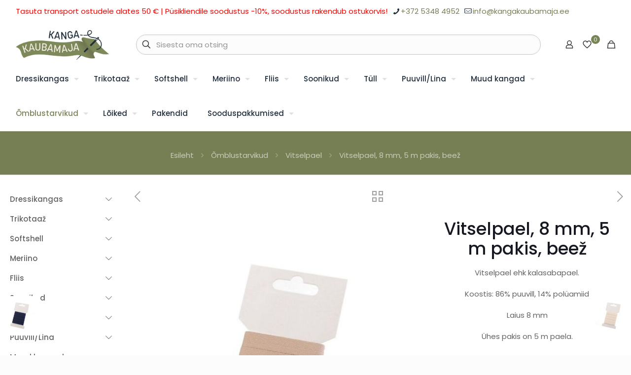

--- FILE ---
content_type: text/html; charset=UTF-8
request_url: https://www.kangakaubamaja.ee/toode/vitselpael-8-mm-5-m-pakis-beez/
body_size: 50319
content:
<!DOCTYPE html>
<html lang="et" prefix="og: https://ogp.me/ns#" class="no-js " >

<head>

<meta charset="UTF-8" />
<meta property="og:image" content="https://www.kangakaubamaja.ee/wp-content/uploads/2023/03/tugevduspael-tumebeez.jpg"/>
<meta property="og:url" content="https://www.kangakaubamaja.ee/toode/vitselpael-8-mm-5-m-pakis-beez/"/>
<meta property="og:type" content="article"/>
<meta property="og:title" content="Vitselpael, 8 mm, 5 m pakis, beež"/>
<meta property="og:description" content="Vitselpael ehk kalasabapael.

Koostis: 86% puuvill, 14% polüamiid

Laius 8 mm

Ühes pakis on 5 m paela.

&nbsp;"/>
<meta name="format-detection" content="telephone=no">
<meta name="viewport" content="width=device-width, initial-scale=1, maximum-scale=1" />
<link rel="shortcut icon" href="https://www.kangakaubamaja.ee/wp-content/uploads/2022/07/needle-with-thread-to-sew-clothes.png" type="image/x-icon" />
<meta name="theme-color" content="#ffffff" media="(prefers-color-scheme: light)">
<meta name="theme-color" content="#ffffff" media="(prefers-color-scheme: dark)">

<!-- Search Engine Optimization by Rank Math - https://rankmath.com/ -->
<title>Vitselpael, 8 mm, 5 m pakis, beež - Kangakaubamaja</title>
<meta name="description" content="Vitselpael ehk kalasabapael. Koostis: 86% puuvill, 14% polüamiid Laius 8 mm Ühes pakis on 5 m paela. &nbsp;"/>
<meta name="robots" content="index, follow, max-snippet:-1, max-video-preview:-1, max-image-preview:large"/>
<link rel="canonical" href="https://www.kangakaubamaja.ee/toode/vitselpael-8-mm-5-m-pakis-beez/" />
<meta property="og:locale" content="et_EE" />
<meta property="og:type" content="product" />
<meta property="og:title" content="Vitselpael, 8 mm, 5 m pakis, beež - Kangakaubamaja" />
<meta property="og:description" content="Vitselpael ehk kalasabapael. Koostis: 86% puuvill, 14% polüamiid Laius 8 mm Ühes pakis on 5 m paela. &nbsp;" />
<meta property="og:url" content="https://www.kangakaubamaja.ee/toode/vitselpael-8-mm-5-m-pakis-beez/" />
<meta property="og:site_name" content="Kangakaubamaja" />
<meta property="og:updated_time" content="2025-08-17T19:52:00+03:00" />
<meta property="og:image" content="https://www.kangakaubamaja.ee/wp-content/uploads/2023/03/tugevduspael-tumebeez.jpg" />
<meta property="og:image:secure_url" content="https://www.kangakaubamaja.ee/wp-content/uploads/2023/03/tugevduspael-tumebeez.jpg" />
<meta property="og:image:width" content="1000" />
<meta property="og:image:height" content="1000" />
<meta property="og:image:alt" content="vitselpael" />
<meta property="og:image:type" content="image/jpeg" />
<meta property="product:price:amount" content="1.75" />
<meta property="product:price:currency" content="EUR" />
<meta property="product:availability" content="instock" />
<meta name="twitter:card" content="summary_large_image" />
<meta name="twitter:title" content="Vitselpael, 8 mm, 5 m pakis, beež - Kangakaubamaja" />
<meta name="twitter:description" content="Vitselpael ehk kalasabapael. Koostis: 86% puuvill, 14% polüamiid Laius 8 mm Ühes pakis on 5 m paela. &nbsp;" />
<meta name="twitter:image" content="https://www.kangakaubamaja.ee/wp-content/uploads/2023/03/tugevduspael-tumebeez.jpg" />
<meta name="twitter:label1" content="Price" />
<meta name="twitter:data1" content="1,75&nbsp;&euro;" />
<meta name="twitter:label2" content="Availability" />
<meta name="twitter:data2" content="8 laos" />
<script type="application/ld+json" class="rank-math-schema">{"@context":"https://schema.org","@graph":[{"@type":"Organization","@id":"https://www.kangakaubamaja.ee/#organization","name":"Kanga Kaubamaja","url":"https://www.kangakaubamaja.ee","logo":{"@type":"ImageObject","@id":"https://www.kangakaubamaja.ee/#logo","url":"https://www.kangakaubamaja.ee/wp-content/uploads/2022/07/Untitled-11.jpg","contentUrl":"https://www.kangakaubamaja.ee/wp-content/uploads/2022/07/Untitled-11.jpg","caption":"Kanga Kaubamaja","inLanguage":"et","width":"600","height":"600"}},{"@type":"WebSite","@id":"https://www.kangakaubamaja.ee/#website","url":"https://www.kangakaubamaja.ee","name":"Kanga Kaubamaja","publisher":{"@id":"https://www.kangakaubamaja.ee/#organization"},"inLanguage":"et"},{"@type":"ImageObject","@id":"https://www.kangakaubamaja.ee/wp-content/uploads/2023/03/tugevduspael-tumebeez.jpg","url":"https://www.kangakaubamaja.ee/wp-content/uploads/2023/03/tugevduspael-tumebeez.jpg","width":"1000","height":"1000","inLanguage":"et"},{"@type":"ItemPage","@id":"https://www.kangakaubamaja.ee/toode/vitselpael-8-mm-5-m-pakis-beez/#webpage","url":"https://www.kangakaubamaja.ee/toode/vitselpael-8-mm-5-m-pakis-beez/","name":"Vitselpael, 8 mm, 5 m pakis, bee\u017e - Kangakaubamaja","datePublished":"2023-04-01T10:14:02+03:00","dateModified":"2025-08-17T19:52:00+03:00","isPartOf":{"@id":"https://www.kangakaubamaja.ee/#website"},"primaryImageOfPage":{"@id":"https://www.kangakaubamaja.ee/wp-content/uploads/2023/03/tugevduspael-tumebeez.jpg"},"inLanguage":"et"},{"@type":"Product","name":"Vitselpael, 8 mm, 5 m pakis, bee\u017e - Kangakaubamaja","description":"Vitselpael ehk kalasabapael. Koostis: 86% puuvill, 14% pol\u00fcamiid Laius 8 mm \u00dches pakis on 5 m paela. &nbsp;","sku":"13508-5","category":"\u00d5mblustarvikud","mainEntityOfPage":{"@id":"https://www.kangakaubamaja.ee/toode/vitselpael-8-mm-5-m-pakis-beez/#webpage"},"image":[{"@type":"ImageObject","url":"https://www.kangakaubamaja.ee/wp-content/uploads/2023/03/tugevduspael-tumebeez.jpg","height":"1000","width":"1000"},{"@type":"ImageObject","url":"https://www.kangakaubamaja.ee/wp-content/uploads/2023/03/tugevduspaelad.jpg","height":"1000","width":"1000"}],"offers":{"@type":"Offer","price":"1.75","priceCurrency":"EUR","priceValidUntil":"2027-12-31","availability":"http://schema.org/InStock","itemCondition":"NewCondition","url":"https://www.kangakaubamaja.ee/toode/vitselpael-8-mm-5-m-pakis-beez/","seller":{"@type":"Organization","@id":"https://www.kangakaubamaja.ee/","name":"Kanga Kaubamaja","url":"https://www.kangakaubamaja.ee","logo":"https://www.kangakaubamaja.ee/wp-content/uploads/2022/07/Untitled-11.jpg"},"priceSpecification":{"price":"1.75","priceCurrency":"EUR","valueAddedTaxIncluded":"true"}},"@id":"https://www.kangakaubamaja.ee/toode/vitselpael-8-mm-5-m-pakis-beez/#richSnippet"}]}</script>
<!-- /Rank Math WordPress SEO plugin -->

<link rel='dns-prefetch' href='//www.googletagmanager.com' />
<link rel='dns-prefetch' href='//capi-automation.s3.us-east-2.amazonaws.com' />
<link rel="alternate" type="application/rss+xml" title="Kangakaubamaja &raquo; RSS" href="https://www.kangakaubamaja.ee/feed/" />
<link rel="alternate" type="application/rss+xml" title="Kangakaubamaja &raquo; Kommentaaride RSS" href="https://www.kangakaubamaja.ee/comments/feed/" />
<link rel="alternate" title="oEmbed (JSON)" type="application/json+oembed" href="https://www.kangakaubamaja.ee/wp-json/oembed/1.0/embed?url=https%3A%2F%2Fwww.kangakaubamaja.ee%2Ftoode%2Fvitselpael-8-mm-5-m-pakis-beez%2F" />
<link rel="alternate" title="oEmbed (XML)" type="text/xml+oembed" href="https://www.kangakaubamaja.ee/wp-json/oembed/1.0/embed?url=https%3A%2F%2Fwww.kangakaubamaja.ee%2Ftoode%2Fvitselpael-8-mm-5-m-pakis-beez%2F&#038;format=xml" />
<style id='wp-img-auto-sizes-contain-inline-css' type='text/css'>
img:is([sizes=auto i],[sizes^="auto," i]){contain-intrinsic-size:3000px 1500px}
/*# sourceURL=wp-img-auto-sizes-contain-inline-css */
</style>
<link rel='stylesheet' id='wp-components-css' href='https://www.kangakaubamaja.ee/wp-includes/css/dist/components/style.css?ver=6.9' type='text/css' media='all' />
<style id='wp-emoji-styles-inline-css' type='text/css'>

	img.wp-smiley, img.emoji {
		display: inline !important;
		border: none !important;
		box-shadow: none !important;
		height: 1em !important;
		width: 1em !important;
		margin: 0 0.07em !important;
		vertical-align: -0.1em !important;
		background: none !important;
		padding: 0 !important;
	}
/*# sourceURL=wp-emoji-styles-inline-css */
</style>
<link rel='stylesheet' id='wp-block-library-css' href='https://www.kangakaubamaja.ee/wp-includes/css/dist/block-library/style.css?ver=6.9' type='text/css' media='all' />
<style id='classic-theme-styles-inline-css' type='text/css'>
/**
 * These rules are needed for backwards compatibility.
 * They should match the button element rules in the base theme.json file.
 */
.wp-block-button__link {
	color: #ffffff;
	background-color: #32373c;
	border-radius: 9999px; /* 100% causes an oval, but any explicit but really high value retains the pill shape. */

	/* This needs a low specificity so it won't override the rules from the button element if defined in theme.json. */
	box-shadow: none;
	text-decoration: none;

	/* The extra 2px are added to size solids the same as the outline versions.*/
	padding: calc(0.667em + 2px) calc(1.333em + 2px);

	font-size: 1.125em;
}

.wp-block-file__button {
	background: #32373c;
	color: #ffffff;
	text-decoration: none;
}

/*# sourceURL=/wp-includes/css/classic-themes.css */
</style>
<style id='smaily-newsletter-block-style-inline-css' type='text/css'>
.wp-block-smaily-newsletter-block-wrapper{border-radius:7px;padding:16px 24px}.wp-block-smaily-newsletter-block-wrapper .smaily-newsletter-block-notice-container{color:var(--wp--preset--color--contrast,#000);display:flex;flex-direction:column;gap:8px;padding-bottom:16px}.wp-block-smaily-newsletter-block-wrapper .smaily-newsletter-block-form-control{box-sizing:border-box;display:flex;flex-direction:column;margin-bottom:8px}.wp-block-smaily-newsletter-block-wrapper .smaily-newsletter-block-form-control label{display:block;font-size:11px;font-weight:500;line-height:1.4;margin-bottom:8px;padding:0;text-transform:uppercase}.wp-block-smaily-newsletter-block-wrapper .smaily-newsletter-block-form-control input{border:1px solid #949494;border-radius:2px;margin:0;outline:2px solid transparent;padding:6px 8px;transition:box-shadow .1s linear}.wp-block-smaily-newsletter-block-wrapper .smaily-newsletter-block-button-submit{border-radius:var(--smaily-subscribe-button-border-radius);justify-content:center;width:var(--smaily-subscribe-button-width)}.wp-block-smaily-newsletter-block-wrapper .smaily-newsletter-block-button-submit,.wp-block-smaily-newsletter-block-wrapper .smaily-newsletter-block-button-submit:hover:not(:disabled){background-color:var(--smaily-subscribe-button-bg-color);color:var(--smaily-subscribe-button-text-color)}

/*# sourceURL=https://www.kangakaubamaja.ee/wp-content/plugins/smaily-connect/blocks/newsletter-signup/build/style-index.css */
</style>
<style id='smaily-landingpage-block-style-inline-css' type='text/css'>
.smaily-connect-landingpage-block-edit-wrapper{border:3px solid #bdbdbd;border-radius:5px;color:#1d2327;font-family:Manrope,sans-serif;overflow:scroll;padding:20px}.smaily-connect-landingpage-block-edit-wrapper h3{font-size:1.2em;margin-bottom:10px}.smaily-connect-landingpage-block-edit-wrapper a{color:#e91e63!important;font-weight:500}.smaily-connect-landingpage-block-edit-wrapper a:focus{box-shadow:none;outline:none}.smaily-connect-landingpage-block-edit-wrapper a:hover{color:#c21a4f}.smaily-connect-landingpage-block-edit-wrapper>iframe{border:none;height:100%;width:100%}.smaily-connect-landingpage-block-edit-wrapper .smaily-connect-landingpage-block-edit-setup{background-color:#fff;border-radius:5px;display:flex;flex-direction:column;padding:20px}.smaily-connect-landingpage-block-error{color:#721c24}.smaily-connect-landingpage-block-front-wrapper>iframe{border:none!important;height:100%!important;width:100%!important}

/*# sourceURL=https://www.kangakaubamaja.ee/wp-content/plugins/smaily-connect/blocks/landingpage/build/index.css */
</style>
<style id='global-styles-inline-css' type='text/css'>
:root{--wp--preset--aspect-ratio--square: 1;--wp--preset--aspect-ratio--4-3: 4/3;--wp--preset--aspect-ratio--3-4: 3/4;--wp--preset--aspect-ratio--3-2: 3/2;--wp--preset--aspect-ratio--2-3: 2/3;--wp--preset--aspect-ratio--16-9: 16/9;--wp--preset--aspect-ratio--9-16: 9/16;--wp--preset--color--black: #000000;--wp--preset--color--cyan-bluish-gray: #abb8c3;--wp--preset--color--white: #ffffff;--wp--preset--color--pale-pink: #f78da7;--wp--preset--color--vivid-red: #cf2e2e;--wp--preset--color--luminous-vivid-orange: #ff6900;--wp--preset--color--luminous-vivid-amber: #fcb900;--wp--preset--color--light-green-cyan: #7bdcb5;--wp--preset--color--vivid-green-cyan: #00d084;--wp--preset--color--pale-cyan-blue: #8ed1fc;--wp--preset--color--vivid-cyan-blue: #0693e3;--wp--preset--color--vivid-purple: #9b51e0;--wp--preset--gradient--vivid-cyan-blue-to-vivid-purple: linear-gradient(135deg,rgb(6,147,227) 0%,rgb(155,81,224) 100%);--wp--preset--gradient--light-green-cyan-to-vivid-green-cyan: linear-gradient(135deg,rgb(122,220,180) 0%,rgb(0,208,130) 100%);--wp--preset--gradient--luminous-vivid-amber-to-luminous-vivid-orange: linear-gradient(135deg,rgb(252,185,0) 0%,rgb(255,105,0) 100%);--wp--preset--gradient--luminous-vivid-orange-to-vivid-red: linear-gradient(135deg,rgb(255,105,0) 0%,rgb(207,46,46) 100%);--wp--preset--gradient--very-light-gray-to-cyan-bluish-gray: linear-gradient(135deg,rgb(238,238,238) 0%,rgb(169,184,195) 100%);--wp--preset--gradient--cool-to-warm-spectrum: linear-gradient(135deg,rgb(74,234,220) 0%,rgb(151,120,209) 20%,rgb(207,42,186) 40%,rgb(238,44,130) 60%,rgb(251,105,98) 80%,rgb(254,248,76) 100%);--wp--preset--gradient--blush-light-purple: linear-gradient(135deg,rgb(255,206,236) 0%,rgb(152,150,240) 100%);--wp--preset--gradient--blush-bordeaux: linear-gradient(135deg,rgb(254,205,165) 0%,rgb(254,45,45) 50%,rgb(107,0,62) 100%);--wp--preset--gradient--luminous-dusk: linear-gradient(135deg,rgb(255,203,112) 0%,rgb(199,81,192) 50%,rgb(65,88,208) 100%);--wp--preset--gradient--pale-ocean: linear-gradient(135deg,rgb(255,245,203) 0%,rgb(182,227,212) 50%,rgb(51,167,181) 100%);--wp--preset--gradient--electric-grass: linear-gradient(135deg,rgb(202,248,128) 0%,rgb(113,206,126) 100%);--wp--preset--gradient--midnight: linear-gradient(135deg,rgb(2,3,129) 0%,rgb(40,116,252) 100%);--wp--preset--font-size--small: 13px;--wp--preset--font-size--medium: 20px;--wp--preset--font-size--large: 36px;--wp--preset--font-size--x-large: 42px;--wp--preset--spacing--20: 0.44rem;--wp--preset--spacing--30: 0.67rem;--wp--preset--spacing--40: 1rem;--wp--preset--spacing--50: 1.5rem;--wp--preset--spacing--60: 2.25rem;--wp--preset--spacing--70: 3.38rem;--wp--preset--spacing--80: 5.06rem;--wp--preset--shadow--natural: 6px 6px 9px rgba(0, 0, 0, 0.2);--wp--preset--shadow--deep: 12px 12px 50px rgba(0, 0, 0, 0.4);--wp--preset--shadow--sharp: 6px 6px 0px rgba(0, 0, 0, 0.2);--wp--preset--shadow--outlined: 6px 6px 0px -3px rgb(255, 255, 255), 6px 6px rgb(0, 0, 0);--wp--preset--shadow--crisp: 6px 6px 0px rgb(0, 0, 0);}:where(.is-layout-flex){gap: 0.5em;}:where(.is-layout-grid){gap: 0.5em;}body .is-layout-flex{display: flex;}.is-layout-flex{flex-wrap: wrap;align-items: center;}.is-layout-flex > :is(*, div){margin: 0;}body .is-layout-grid{display: grid;}.is-layout-grid > :is(*, div){margin: 0;}:where(.wp-block-columns.is-layout-flex){gap: 2em;}:where(.wp-block-columns.is-layout-grid){gap: 2em;}:where(.wp-block-post-template.is-layout-flex){gap: 1.25em;}:where(.wp-block-post-template.is-layout-grid){gap: 1.25em;}.has-black-color{color: var(--wp--preset--color--black) !important;}.has-cyan-bluish-gray-color{color: var(--wp--preset--color--cyan-bluish-gray) !important;}.has-white-color{color: var(--wp--preset--color--white) !important;}.has-pale-pink-color{color: var(--wp--preset--color--pale-pink) !important;}.has-vivid-red-color{color: var(--wp--preset--color--vivid-red) !important;}.has-luminous-vivid-orange-color{color: var(--wp--preset--color--luminous-vivid-orange) !important;}.has-luminous-vivid-amber-color{color: var(--wp--preset--color--luminous-vivid-amber) !important;}.has-light-green-cyan-color{color: var(--wp--preset--color--light-green-cyan) !important;}.has-vivid-green-cyan-color{color: var(--wp--preset--color--vivid-green-cyan) !important;}.has-pale-cyan-blue-color{color: var(--wp--preset--color--pale-cyan-blue) !important;}.has-vivid-cyan-blue-color{color: var(--wp--preset--color--vivid-cyan-blue) !important;}.has-vivid-purple-color{color: var(--wp--preset--color--vivid-purple) !important;}.has-black-background-color{background-color: var(--wp--preset--color--black) !important;}.has-cyan-bluish-gray-background-color{background-color: var(--wp--preset--color--cyan-bluish-gray) !important;}.has-white-background-color{background-color: var(--wp--preset--color--white) !important;}.has-pale-pink-background-color{background-color: var(--wp--preset--color--pale-pink) !important;}.has-vivid-red-background-color{background-color: var(--wp--preset--color--vivid-red) !important;}.has-luminous-vivid-orange-background-color{background-color: var(--wp--preset--color--luminous-vivid-orange) !important;}.has-luminous-vivid-amber-background-color{background-color: var(--wp--preset--color--luminous-vivid-amber) !important;}.has-light-green-cyan-background-color{background-color: var(--wp--preset--color--light-green-cyan) !important;}.has-vivid-green-cyan-background-color{background-color: var(--wp--preset--color--vivid-green-cyan) !important;}.has-pale-cyan-blue-background-color{background-color: var(--wp--preset--color--pale-cyan-blue) !important;}.has-vivid-cyan-blue-background-color{background-color: var(--wp--preset--color--vivid-cyan-blue) !important;}.has-vivid-purple-background-color{background-color: var(--wp--preset--color--vivid-purple) !important;}.has-black-border-color{border-color: var(--wp--preset--color--black) !important;}.has-cyan-bluish-gray-border-color{border-color: var(--wp--preset--color--cyan-bluish-gray) !important;}.has-white-border-color{border-color: var(--wp--preset--color--white) !important;}.has-pale-pink-border-color{border-color: var(--wp--preset--color--pale-pink) !important;}.has-vivid-red-border-color{border-color: var(--wp--preset--color--vivid-red) !important;}.has-luminous-vivid-orange-border-color{border-color: var(--wp--preset--color--luminous-vivid-orange) !important;}.has-luminous-vivid-amber-border-color{border-color: var(--wp--preset--color--luminous-vivid-amber) !important;}.has-light-green-cyan-border-color{border-color: var(--wp--preset--color--light-green-cyan) !important;}.has-vivid-green-cyan-border-color{border-color: var(--wp--preset--color--vivid-green-cyan) !important;}.has-pale-cyan-blue-border-color{border-color: var(--wp--preset--color--pale-cyan-blue) !important;}.has-vivid-cyan-blue-border-color{border-color: var(--wp--preset--color--vivid-cyan-blue) !important;}.has-vivid-purple-border-color{border-color: var(--wp--preset--color--vivid-purple) !important;}.has-vivid-cyan-blue-to-vivid-purple-gradient-background{background: var(--wp--preset--gradient--vivid-cyan-blue-to-vivid-purple) !important;}.has-light-green-cyan-to-vivid-green-cyan-gradient-background{background: var(--wp--preset--gradient--light-green-cyan-to-vivid-green-cyan) !important;}.has-luminous-vivid-amber-to-luminous-vivid-orange-gradient-background{background: var(--wp--preset--gradient--luminous-vivid-amber-to-luminous-vivid-orange) !important;}.has-luminous-vivid-orange-to-vivid-red-gradient-background{background: var(--wp--preset--gradient--luminous-vivid-orange-to-vivid-red) !important;}.has-very-light-gray-to-cyan-bluish-gray-gradient-background{background: var(--wp--preset--gradient--very-light-gray-to-cyan-bluish-gray) !important;}.has-cool-to-warm-spectrum-gradient-background{background: var(--wp--preset--gradient--cool-to-warm-spectrum) !important;}.has-blush-light-purple-gradient-background{background: var(--wp--preset--gradient--blush-light-purple) !important;}.has-blush-bordeaux-gradient-background{background: var(--wp--preset--gradient--blush-bordeaux) !important;}.has-luminous-dusk-gradient-background{background: var(--wp--preset--gradient--luminous-dusk) !important;}.has-pale-ocean-gradient-background{background: var(--wp--preset--gradient--pale-ocean) !important;}.has-electric-grass-gradient-background{background: var(--wp--preset--gradient--electric-grass) !important;}.has-midnight-gradient-background{background: var(--wp--preset--gradient--midnight) !important;}.has-small-font-size{font-size: var(--wp--preset--font-size--small) !important;}.has-medium-font-size{font-size: var(--wp--preset--font-size--medium) !important;}.has-large-font-size{font-size: var(--wp--preset--font-size--large) !important;}.has-x-large-font-size{font-size: var(--wp--preset--font-size--x-large) !important;}
:where(.wp-block-post-template.is-layout-flex){gap: 1.25em;}:where(.wp-block-post-template.is-layout-grid){gap: 1.25em;}
:where(.wp-block-term-template.is-layout-flex){gap: 1.25em;}:where(.wp-block-term-template.is-layout-grid){gap: 1.25em;}
:where(.wp-block-columns.is-layout-flex){gap: 2em;}:where(.wp-block-columns.is-layout-grid){gap: 2em;}
:root :where(.wp-block-pullquote){font-size: 1.5em;line-height: 1.6;}
/*# sourceURL=global-styles-inline-css */
</style>
<link rel='stylesheet' id='contact-form-7-css' href='https://www.kangakaubamaja.ee/wp-content/plugins/contact-form-7/includes/css/styles.css?ver=6.1.4' type='text/css' media='all' />
<link rel='stylesheet' id='modal-window-css' href='https://www.kangakaubamaja.ee/wp-content/plugins/modal-window/public/assets/css/modal.min.css?ver=6.2.3' type='text/css' media='all' />
<link rel='stylesheet' id='social-widget-css' href='https://www.kangakaubamaja.ee/wp-content/plugins/social-media-widget/social_widget.css?ver=6.9' type='text/css' media='all' />
<link rel='stylesheet' id='photoswipe-css' href='https://www.kangakaubamaja.ee/wp-content/plugins/woocommerce/assets/css/photoswipe/photoswipe.min.css?ver=10.4.3' type='text/css' media='all' />
<link rel='stylesheet' id='photoswipe-default-skin-css' href='https://www.kangakaubamaja.ee/wp-content/plugins/woocommerce/assets/css/photoswipe/default-skin/default-skin.min.css?ver=10.4.3' type='text/css' media='all' />
<link rel='stylesheet' id='woocommerce-layout-css' href='https://www.kangakaubamaja.ee/wp-content/plugins/woocommerce/assets/css/woocommerce-layout.css?ver=10.4.3' type='text/css' media='all' />
<link rel='stylesheet' id='woocommerce-smallscreen-css' href='https://www.kangakaubamaja.ee/wp-content/plugins/woocommerce/assets/css/woocommerce-smallscreen.css?ver=10.4.3' type='text/css' media='only screen and (max-width: 768px)' />
<link rel='stylesheet' id='woocommerce-general-css' href='https://www.kangakaubamaja.ee/wp-content/plugins/woocommerce/assets/css/woocommerce.css?ver=10.4.3' type='text/css' media='all' />
<style id='woocommerce-inline-inline-css' type='text/css'>
.woocommerce form .form-row .required { visibility: visible; }
/*# sourceURL=woocommerce-inline-inline-css */
</style>
<link rel='stylesheet' id='wt-smart-coupon-for-woo-css' href='https://www.kangakaubamaja.ee/wp-content/plugins/wt-smart-coupons-for-woocommerce/public/css/wt-smart-coupon-public.css?ver=2.2.6' type='text/css' media='all' />
<link rel='stylesheet' id='wpml-legacy-horizontal-list-0-css' href='https://www.kangakaubamaja.ee/wp-content/plugins/sitepress-multilingual-cms/templates/language-switchers/legacy-list-horizontal/style.min.css?ver=1' type='text/css' media='all' />
<link rel='stylesheet' id='montonio-style-css' href='https://www.kangakaubamaja.ee/wp-content/plugins/montonio-for-woocommerce/assets/css/montonio-style.css?ver=9.3.2' type='text/css' media='all' />
<link rel='stylesheet' id='mfn-swiper-css' href='https://www.kangakaubamaja.ee/wp-content/themes/betheme/css/scripts/swiper.css?ver=28.2.1' type='text/css' media='' />
<link rel='stylesheet' id='mfn-woo-css' href='https://www.kangakaubamaja.ee/wp-content/themes/betheme/css/woocommerce.css?ver=28.2.1' type='text/css' media='all' />
<link rel='stylesheet' id='style-css' href='https://www.kangakaubamaja.ee/wp-content/themes/betheme-child/style.css?ver=6.9' type='text/css' media='all' />
<script id="woocommerce-google-analytics-integration-gtag-js-after">
/* Google Analytics for WooCommerce (gtag.js) */
					window.dataLayer = window.dataLayer || [];
					function gtag(){dataLayer.push(arguments);}
					// Set up default consent state.
					for ( const mode of [{"analytics_storage":"denied","ad_storage":"denied","ad_user_data":"denied","ad_personalization":"denied","region":["AT","BE","BG","HR","CY","CZ","DK","EE","FI","FR","DE","GR","HU","IS","IE","IT","LV","LI","LT","LU","MT","NL","NO","PL","PT","RO","SK","SI","ES","SE","GB","CH"]}] || [] ) {
						gtag( "consent", "default", { "wait_for_update": 500, ...mode } );
					}
					gtag("js", new Date());
					gtag("set", "developer_id.dOGY3NW", true);
					gtag("config", "G-EEW8DDTYNL", {"track_404":true,"allow_google_signals":true,"logged_in":false,"linker":{"domains":[],"allow_incoming":false},"custom_map":{"dimension1":"logged_in"}});
//# sourceURL=woocommerce-google-analytics-integration-gtag-js-after
</script>
<script id="wpml-cookie-js-extra">
var wpml_cookies = {"wp-wpml_current_language":{"value":"et","expires":1,"path":"/"}};
var wpml_cookies = {"wp-wpml_current_language":{"value":"et","expires":1,"path":"/"}};
//# sourceURL=wpml-cookie-js-extra
</script>
<script src="https://www.kangakaubamaja.ee/wp-content/plugins/sitepress-multilingual-cms/res/js/cookies/language-cookie.js?ver=486900" id="wpml-cookie-js" defer data-wp-strategy="defer"></script>
<script id="gtmkit-js-before" data-cfasync="false" data-nowprocket="" data-cookieconsent="ignore">
		window.gtmkit_settings = {"datalayer_name":"dataLayer","console_log":false,"wc":{"use_sku":false,"pid_prefix":"","add_shipping_info":{"config":1},"add_payment_info":{"config":1},"view_item":{"config":0},"view_item_list":{"config":0},"wishlist":false,"css_selectors":{"product_list_select_item":".products .product:not(.product-category) a:not(.add_to_cart_button.ajax_add_to_cart,.add_to_wishlist),.wc-block-grid__products li:not(.product-category) a:not(.add_to_cart_button.ajax_add_to_cart,.add_to_wishlist),.woocommerce-grouped-product-list-item__label a:not(.add_to_wishlist)","product_list_element":".product,.wc-block-grid__product","product_list_exclude":"","product_list_add_to_cart":".add_to_cart_button.ajax_add_to_cart:not(.single_add_to_cart_button)"},"text":{"wp-block-handpicked-products":"Handpicked Products","wp-block-product-best-sellers":"Best Sellers","wp-block-product-category":"Product Category","wp-block-product-new":"New Products","wp-block-product-on-sale":"Products On Sale","wp-block-products-by-attribute":"Products By Attribute","wp-block-product-tag":"Product Tag","wp-block-product-top-rated":"Top Rated Products","shipping-tier-not-found":"Shipping tier not found","payment-method-not-found":"Payment method not found"}}};
		window.gtmkit_data = {"wc":{"currency":"EUR","is_cart":false,"is_checkout":false,"blocks":{}}};
		window.dataLayer = window.dataLayer || [];
				if (typeof gtag === "undefined") {
			function gtag(){dataLayer.push(arguments);}
			gtag('consent', 'default', {
				'ad_personalization': 'denied',
				'ad_storage': 'denied',
				'ad_user_data': 'denied',
				'analytics_storage': 'denied',
				'personalization_storage': 'denied',
				'functionality_storage': 'denied',
				'security_storage': 'denied',
							});
								} else if ( window.gtmkit_settings.console_log === 'on' ) {
			console.warn('GTM Kit: gtag is already defined')
		}		
//# sourceURL=gtmkit-js-before
</script>
<script src="https://www.kangakaubamaja.ee/wp-includes/js/jquery/jquery.js?ver=3.7.1" id="jquery-core-js"></script>
<script src="https://www.kangakaubamaja.ee/wp-includes/js/jquery/jquery-migrate.js?ver=3.4.1" id="jquery-migrate-js"></script>
<script src="https://www.kangakaubamaja.ee/wp-content/plugins/woocommerce/assets/js/jquery-blockui/jquery.blockUI.js?ver=2.7.0-wc.10.4.3" id="wc-jquery-blockui-js" defer data-wp-strategy="defer"></script>
<script id="wc-add-to-cart-js-extra">
var wc_add_to_cart_params = {"ajax_url":"/wp-admin/admin-ajax.php","wc_ajax_url":"/?wc-ajax=%%endpoint%%","i18n_view_cart":"Vaata ostukorvi","cart_url":"https://www.kangakaubamaja.ee/ostukorv/","is_cart":"","cart_redirect_after_add":"no"};
//# sourceURL=wc-add-to-cart-js-extra
</script>
<script src="https://www.kangakaubamaja.ee/wp-content/plugins/woocommerce/assets/js/frontend/add-to-cart.js?ver=10.4.3" id="wc-add-to-cart-js" defer data-wp-strategy="defer"></script>
<script src="https://www.kangakaubamaja.ee/wp-content/plugins/woocommerce/assets/js/flexslider/jquery.flexslider.js?ver=2.7.2-wc.10.4.3" id="wc-flexslider-js" defer data-wp-strategy="defer"></script>
<script src="https://www.kangakaubamaja.ee/wp-content/plugins/woocommerce/assets/js/photoswipe/photoswipe.js?ver=4.1.1-wc.10.4.3" id="wc-photoswipe-js" defer data-wp-strategy="defer"></script>
<script src="https://www.kangakaubamaja.ee/wp-content/plugins/woocommerce/assets/js/photoswipe/photoswipe-ui-default.js?ver=4.1.1-wc.10.4.3" id="wc-photoswipe-ui-default-js" defer data-wp-strategy="defer"></script>
<script id="wc-single-product-js-extra">
var wc_single_product_params = {"i18n_required_rating_text":"Palun vali hinnang","i18n_rating_options":["1 of 5 stars","2 of 5 stars","3 of 5 stars","4 of 5 stars","5 of 5 stars"],"i18n_product_gallery_trigger_text":"View full-screen image gallery","review_rating_required":"yes","flexslider":{"rtl":false,"animation":"slide","smoothHeight":true,"directionNav":false,"controlNav":"thumbnails","slideshow":false,"animationSpeed":500,"animationLoop":false,"allowOneSlide":false},"zoom_enabled":"","zoom_options":[],"photoswipe_enabled":"1","photoswipe_options":{"shareEl":false,"closeOnScroll":false,"history":false,"hideAnimationDuration":0,"showAnimationDuration":0},"flexslider_enabled":"1"};
//# sourceURL=wc-single-product-js-extra
</script>
<script src="https://www.kangakaubamaja.ee/wp-content/plugins/woocommerce/assets/js/frontend/single-product.js?ver=10.4.3" id="wc-single-product-js" defer data-wp-strategy="defer"></script>
<script src="https://www.kangakaubamaja.ee/wp-content/plugins/woocommerce/assets/js/js-cookie/js.cookie.js?ver=2.1.4-wc.10.4.3" id="wc-js-cookie-js" defer data-wp-strategy="defer"></script>
<script id="woocommerce-js-extra">
var woocommerce_params = {"ajax_url":"/wp-admin/admin-ajax.php","wc_ajax_url":"/?wc-ajax=%%endpoint%%","i18n_password_show":"Show password","i18n_password_hide":"Hide password"};
//# sourceURL=woocommerce-js-extra
</script>
<script src="https://www.kangakaubamaja.ee/wp-content/plugins/woocommerce/assets/js/frontend/woocommerce.js?ver=10.4.3" id="woocommerce-js" defer data-wp-strategy="defer"></script>
<script id="wt-smart-coupon-for-woo-js-extra">
var WTSmartCouponOBJ = {"ajaxurl":"https://www.kangakaubamaja.ee/wp-admin/admin-ajax.php","wc_ajax_url":"https://www.kangakaubamaja.ee/?wc-ajax=","nonces":{"public":"9e47f98624","apply_coupon":"f68d4edb67"},"labels":{"please_wait":"Please wait...","choose_variation":"Please choose a variation","error":"Error !!!"},"shipping_method":[],"payment_method":"","is_cart":""};
//# sourceURL=wt-smart-coupon-for-woo-js-extra
</script>
<script src="https://www.kangakaubamaja.ee/wp-content/plugins/wt-smart-coupons-for-woocommerce/public/js/wt-smart-coupon-public.js?ver=2.2.6" id="wt-smart-coupon-for-woo-js"></script>
<script id="gtmkit-container-js-after" data-cfasync="false" data-nowprocket="" data-cookieconsent="ignore">
/* Google Tag Manager */
(function(w,d,s,l,i){w[l]=w[l]||[];w[l].push({'gtm.start':
new Date().getTime(),event:'gtm.js'});var f=d.getElementsByTagName(s)[0],
j=d.createElement(s),dl=l!='dataLayer'?'&l='+l:'';j.async=true;j.src=
'https://www.googletagmanager.com/gtm.js?id='+i+dl;f.parentNode.insertBefore(j,f);
})(window,document,'script','dataLayer','GTM-TXZN464H');
/* End Google Tag Manager */

//# sourceURL=gtmkit-container-js-after
</script>
<script src="https://www.kangakaubamaja.ee/wp-content/plugins/gtm-kit/assets/integration/woocommerce.js?ver=2.7.0" id="gtmkit-woocommerce-js" defer data-wp-strategy="defer"></script>
<script id="gtmkit-datalayer-js-before" data-cfasync="false" data-nowprocket="" data-cookieconsent="ignore">
const gtmkit_dataLayer_content = {"pagePostType":"product","pageType":"product-page","authorId":2,"productType":"simple","event":"view_item","ecommerce":{"items":[{"id":"8350","item_id":"8350","item_name":"Vitselpael, 8 mm, 5 m pakis, bee\u017e","currency":"EUR","price":1.75,"google_business_vertical":"retail","item_category":"\u00d5mblustarvikud"}],"value":1.75,"currency":"EUR"}};
dataLayer.push( gtmkit_dataLayer_content );

//# sourceURL=gtmkit-datalayer-js-before
</script>
<script id="wc-cart-fragments-js-extra">
var wc_cart_fragments_params = {"ajax_url":"/wp-admin/admin-ajax.php","wc_ajax_url":"/?wc-ajax=%%endpoint%%","cart_hash_key":"wc_cart_hash_c28a1bfde647de970ab6cd9954476a6d","fragment_name":"wc_fragments_c28a1bfde647de970ab6cd9954476a6d","request_timeout":"5000"};
//# sourceURL=wc-cart-fragments-js-extra
</script>
<script src="https://www.kangakaubamaja.ee/wp-content/plugins/woocommerce/assets/js/frontend/cart-fragments.js?ver=10.4.3" id="wc-cart-fragments-js" defer data-wp-strategy="defer"></script>
<script src="https://www.kangakaubamaja.ee/wp-content/plugins/decimal-product-quantity-for-woocommerce/includes/woodecimalproduct.js?ver=6.9" id="woodecimalproduct-js"></script>
<script id="wc-settings-dep-in-header-js-after">
console.warn( "Scripts that have a dependency on [wc-settings, wc-blocks-checkout] must be loaded in the footer, smaily-checkout-optin-editor-script was registered to load in the header, but has been switched to load in the footer instead. See https://github.com/woocommerce/woocommerce-gutenberg-products-block/pull/5059" );
//# sourceURL=wc-settings-dep-in-header-js-after
</script>
<link rel="https://api.w.org/" href="https://www.kangakaubamaja.ee/wp-json/" /><link rel="alternate" title="JSON" type="application/json" href="https://www.kangakaubamaja.ee/wp-json/wp/v2/product/8350" /><link rel="EditURI" type="application/rsd+xml" title="RSD" href="https://www.kangakaubamaja.ee/xmlrpc.php?rsd" />
<meta name="generator" content="WordPress 6.9" />
<link rel='shortlink' href='https://www.kangakaubamaja.ee/?p=8350' />
<script async defer data-domain='kangakaubamaja.ee' src='https://plausible.io/js/plausible.js'></script><meta name="generator" content="WPML ver:4.8.6 stt:15;" />
<!-- HFCM by 99 Robots - Snippet # 1: Meta FB domain verification -->
<meta name="facebook-domain-verification" content="p33wr5battu22ziffcu2qndczp5vpu" />
<!-- /end HFCM by 99 Robots -->

<!-- This website runs the Product Feed PRO for WooCommerce by AdTribes.io plugin - version woocommercesea_option_installed_version -->
	<noscript><style>.woocommerce-product-gallery{ opacity: 1 !important; }</style></noscript>
	<meta name="generator" content="Elementor 3.34.1; features: additional_custom_breakpoints; settings: css_print_method-internal, google_font-enabled, font_display-auto">
			<script  type="text/javascript">
				!function(f,b,e,v,n,t,s){if(f.fbq)return;n=f.fbq=function(){n.callMethod?
					n.callMethod.apply(n,arguments):n.queue.push(arguments)};if(!f._fbq)f._fbq=n;
					n.push=n;n.loaded=!0;n.version='2.0';n.queue=[];t=b.createElement(e);t.async=!0;
					t.src=v;s=b.getElementsByTagName(e)[0];s.parentNode.insertBefore(t,s)}(window,
					document,'script','https://connect.facebook.net/en_US/fbevents.js');
			</script>
			<!-- WooCommerce Facebook Integration Begin -->
			<script  type="text/javascript">

				fbq('init', '2026754091002448', {}, {
    "agent": "woocommerce_0-10.4.3-3.5.15"
});

				document.addEventListener( 'DOMContentLoaded', function() {
					// Insert placeholder for events injected when a product is added to the cart through AJAX.
					document.body.insertAdjacentHTML( 'beforeend', '<div class=\"wc-facebook-pixel-event-placeholder\"></div>' );
				}, false );

			</script>
			<!-- WooCommerce Facebook Integration End -->
			<meta name="generator" content="Powered by Slider Revolution 6.7.40 - responsive, Mobile-Friendly Slider Plugin for WordPress with comfortable drag and drop interface." />
<script>function setREVStartSize(e){
			//window.requestAnimationFrame(function() {
				window.RSIW = window.RSIW===undefined ? window.innerWidth : window.RSIW;
				window.RSIH = window.RSIH===undefined ? window.innerHeight : window.RSIH;
				try {
					var pw = document.getElementById(e.c).parentNode.offsetWidth,
						newh;
					pw = pw===0 || isNaN(pw) || (e.l=="fullwidth" || e.layout=="fullwidth") ? window.RSIW : pw;
					e.tabw = e.tabw===undefined ? 0 : parseInt(e.tabw);
					e.thumbw = e.thumbw===undefined ? 0 : parseInt(e.thumbw);
					e.tabh = e.tabh===undefined ? 0 : parseInt(e.tabh);
					e.thumbh = e.thumbh===undefined ? 0 : parseInt(e.thumbh);
					e.tabhide = e.tabhide===undefined ? 0 : parseInt(e.tabhide);
					e.thumbhide = e.thumbhide===undefined ? 0 : parseInt(e.thumbhide);
					e.mh = e.mh===undefined || e.mh=="" || e.mh==="auto" ? 0 : parseInt(e.mh,0);
					if(e.layout==="fullscreen" || e.l==="fullscreen")
						newh = Math.max(e.mh,window.RSIH);
					else{
						e.gw = Array.isArray(e.gw) ? e.gw : [e.gw];
						for (var i in e.rl) if (e.gw[i]===undefined || e.gw[i]===0) e.gw[i] = e.gw[i-1];
						e.gh = e.el===undefined || e.el==="" || (Array.isArray(e.el) && e.el.length==0)? e.gh : e.el;
						e.gh = Array.isArray(e.gh) ? e.gh : [e.gh];
						for (var i in e.rl) if (e.gh[i]===undefined || e.gh[i]===0) e.gh[i] = e.gh[i-1];
											
						var nl = new Array(e.rl.length),
							ix = 0,
							sl;
						e.tabw = e.tabhide>=pw ? 0 : e.tabw;
						e.thumbw = e.thumbhide>=pw ? 0 : e.thumbw;
						e.tabh = e.tabhide>=pw ? 0 : e.tabh;
						e.thumbh = e.thumbhide>=pw ? 0 : e.thumbh;
						for (var i in e.rl) nl[i] = e.rl[i]<window.RSIW ? 0 : e.rl[i];
						sl = nl[0];
						for (var i in nl) if (sl>nl[i] && nl[i]>0) { sl = nl[i]; ix=i;}
						var m = pw>(e.gw[ix]+e.tabw+e.thumbw) ? 1 : (pw-(e.tabw+e.thumbw)) / (e.gw[ix]);
						newh =  (e.gh[ix] * m) + (e.tabh + e.thumbh);
					}
					var el = document.getElementById(e.c);
					if (el!==null && el) el.style.height = newh+"px";
					el = document.getElementById(e.c+"_wrapper");
					if (el!==null && el) {
						el.style.height = newh+"px";
						el.style.display = "block";
					}
				} catch(e){
					console.log("Failure at Presize of Slider:" + e)
				}
			//});
		  };</script>
		<style type="text/css" id="wp-custom-css">
			.slogan{
	color:red;
}
#Action_bar{display: block !important;}
@media only screen and (max-width: 767px)
	#Action_bar .contact_details li.slogan {
		display:block!important;
}
@media only screen and (max-width: 600px) {
  .slogan {
    display: block !important;
  }
}

.wpcf7-form label {
color: white;

}
.mfn-chft-vat{
	display:none;
}
#menu-main-menu li span.description {
    display: none!important;
}
@media screen and (max-width: 1920px) {
    .menuo-arrows:not(.keyboard-support) #Top_bar .menu > li.submenu > a:not(.menu-toggle) > span {
        padding-right: 0;
    }

    .menuo-arrows:not(.keyboard-support) #Top_bar .menu > li.submenu > a:not(.menu-toggle):after {
        right: 10px;
    }
}/* WooCommerce saatmismeetodite vertikaalne paigutus ja TEKSTI ALKUSJOONDUSE parandus */

/* 1. Määra saatmisviiside loend paindlikuks konteineriks ja püüa horisontaalpaigutust */
#shipping_method {
    display: flex !important;
    flex-direction: row !important; /* Püüab sundida horisontaalsele reale */
    flex-wrap: wrap !important; 
    gap: 30px 20px !important; 
    list-style: none !important;
    padding: 0 !important; 
    margin: 0 !important;
    align-items: flex-start !important; 
}

/* 2. Tagab, et iga valik (li) on reasiseselt */
#shipping_method li {
    display: inline-block !important; 
    width: auto !important; 
    padding: 0 !important;
    margin: 0 !important;
}

/* 3. Joonda raadio nupp, tekst ja logo sildi sees */
#shipping_method li label {
    display: flex !important;
    align-items: flex-start !important; /* Muudetud, et joondada sisu algusest */
    gap: 5px !important; 
    padding: 0 !important;
    margin: 0 !important;
}

/* 4. **KRITILINE TEKSTI JOONDUS**: Püüa sundida tekst algama samast kohast. */
/* Määra raadio nupule kindel laius, et tekst algaks alati samast punktist. */
#shipping_method input[type="radio"] {
    /* Oluline! Määrab kindla koha raadio nupule */
    min-width: 20px !important; 
    margin-top: 0 !important;
    /* Püüab raadio nupu joondada teksti algusega, mitte mitmerealise ploki keskega */
    align-self: flex-start !important; 
}

/* 5. Teksti osa, mis peaks järgnema raadio nupule */
.montonio-shipping-label {
    /* Vähendab logo nihket */
    display: block !important;
    line-height: 1.2 !important;
}

/* 6. Logode spetsiifiline joondamine */
.montonio-shipping-provider-logo {
    vertical-align: middle !important; 
    max-width: 70px !important; 
    height: auto !important;
    /* Aseta logo paremale servale, eemal tekstist */
    margin-left: auto !important; 
}
body.woocommerce-checkout .woocommerce ul#shipping_method li label {
    display: grid !important;
    grid-template-columns: 20fr 1fr;
    gap:5px !important;
    min-width: 100% !important;
    justify-content: start;
    justify-items: start;
}
body.woocommerce-checkout .woocommerce ul#shipping_method li {
    display: inline-flex !important;
    padding: 0 !important;
}
body.woocommerce-checkout .woocommerce ul#shipping_method li label span{
    text-align:left;
}
body.woocommerce-checkout tr.woocommerce-shipping-totals.shipping th {
    vertical-align: top;
    padding-right: 0 !important;
}
body.woocommerce-checkout td[data-title="Saadetis"] {
    padding-left: 0 !important;
}
@media (max-width: 768px) {
  /* Saatmisviiside välimus mobiilis */
  .woocommerce-shipping-methods li {
    display: flex;
    align-items: center;
    justify-content: space-between;
    flex-wrap: wrap;
    background: #f7f7f7; /* hele hall taust */
    border-radius: 8px;
    padding: 8px 12px;
    margin-bottom: 6px;
    overflow: hidden;
  }

  /* Tekst jääb kasti sisse ja joondub kenasti */
  .woocommerce-shipping-methods label {
    display: flex;
    align-items: center;
    flex-wrap: wrap;
    gap: 8px;
    width: 100%;
    word-break: break-word;
  }

  /* Logo peidetakse mobiilis */
  .montonio-shipping-provider-logo {
    display: none !important;
  }

  /* Hinna ja nimetuse kujundus */
  .montonio-shipping-label {
    flex: 1;
    color: #333;
    font-weight: 500;
  }
}
		</style>
		
</head>

<body class="wp-singular product-template-default single single-product postid-8350 wp-embed-responsive wp-theme-betheme wp-child-theme-betheme-child theme-betheme woocommerce woocommerce-page woocommerce-no-js woocommerce-block-theme-has-button-styles ofcs-mobile with_aside aside_left color-custom content-brightness-light input-brightness-light style-simple button-animation-fade layout-full-width if-modern-overlay is-elementor header-shop sticky-header sticky-tb-color ab-show menu-link-color menuo-arrows menuo-no-borders mm-vertical subheader-both-center footer-copy-center responsive-overflow-x-mobile mobile-tb-center mobile-side-slide mobile-mini-mr-lc mobile-sticky mobile-header-mini mobile-icon-user-ss mobile-icon-wishlist-ss mobile-icon-cart-tb mobile-icon-search-ss mobile-icon-wpml-ss mobile-icon-action-ss be-page-8 be-reg-2821 reviews-disabled wishlist-active mobile-row-2-products mfn-hidden-icon-count product-zoom-disabled footer-menu-sticky shop-sidecart-active mfn-ajax-add-to-cart elementor-default elementor-kit-17" >

	
		<!-- mfn_hook_top --><!-- mfn_hook_top -->
		
		
		<div id="Wrapper">

			
			<div id="Header_wrapper" class="" >

				<header id="Header">
	<div id="Action_bar">
		<div class="container">
			<div class="column one">

				
<ul class="contact_details" aria-label="contact details">
  <li class="slogan">Tasuta transport ostudele alates 50 € | Püsikliendile soodustus -10%, soodustus rakendub ostukorvis!</li><li class="phone phone-1"><i class="icon-phone"></i><a href="tel:+37253484952" aria-label="phone">+372 5348 4952</a></li><li class="mail"><i class="icon-mail-line"></i><a href="mailto:info@kangakaubamaja.ee" aria-label="mail">info@kangakaubamaja.ee</a></li></ul>
<ul class="social"></ul>
			</div>
		</div>
	</div>

<div class="header_placeholder"></div>

<div id="Top_bar" class="loading">

	<div class="container">
		<div class="column one">

      <div class="top_bar_row top_bar_row-first clearfix">

        <div class="logo"><a id="logo" href="https://www.kangakaubamaja.ee" title="Kangakaubamaja" data-height="60" data-padding="15"><img class="logo-main scale-with-grid " src="https://www.kangakaubamaja.ee/wp-content/uploads/2022/06/Kangakaubaja_logo_suur.png" data-retina="https://www.kangakaubamaja.ee/wp-content/uploads/2022/06/Kangakaubaja_logo_vaike.png" data-height="317" alt="Kangakaubaja_logo_suur" data-no-retina/><img class="logo-sticky scale-with-grid " src="https://www.kangakaubamaja.ee/wp-content/uploads/2022/06/Kangakaubaja_logo_suur.png" data-retina="https://www.kangakaubamaja.ee/wp-content/uploads/2022/06/Kangakaubaja_logo_vaike.png" data-height="317" alt="Kangakaubaja_logo_suur" data-no-retina/><img class="logo-mobile scale-with-grid " src="https://www.kangakaubamaja.ee/wp-content/uploads/2022/06/Kangakaubaja_logo_suur.png" data-retina="https://www.kangakaubamaja.ee/wp-content/uploads/2022/06/Kangakaubaja_logo_vaike.png" data-height="317" alt="Kangakaubaja_logo_suur" data-no-retina/><img class="logo-mobile-sticky scale-with-grid " src="https://www.kangakaubamaja.ee/wp-content/uploads/2022/06/Kangakaubaja_logo_suur.png" data-retina="https://www.kangakaubamaja.ee/wp-content/uploads/2022/06/Kangakaubaja_logo_vaike.png" data-height="317" alt="Kangakaubaja_logo_suur" data-no-retina/></a><a class="responsive-menu-toggle " href="#" aria-label="mobile menu"><i class="icon-menu-fine" aria-hidden="true"></i></a></div><div class="top_bar_right hide-total-tablet hide-total-mobile"><div class="top_bar_right_wrapper"><div class="top-bar-right-input has-input"><form method="get" class="form-searchform" id="searchform" action="https://www.kangakaubamaja.ee/" role="search" aria-label="header search form"><svg width="26" viewBox="0 0 26 26" aria-label="search icon"><defs><style>.path{fill:none;stroke:#000;stroke-miterlimit:10;stroke-width:1.5px;}</style></defs><circle class="path" cx="11.35" cy="11.35" r="6"/><line class="path" x1="15.59" y1="15.59" x2="20.65" y2="20.65"/></svg><input type="text" class="field" name="s" autocomplete="off" placeholder="Sisesta oma otsing" aria-label="Sisesta oma otsing" /><input type='hidden' name='lang' value='et' /><input type="submit" class="submit" value="" style="display:none;" />
<div class="mfn-live-search-box" style="display:none">

  <ul class="mfn-live-search-list">
    <li class="mfn-live-search-list-categories"></li>
    <li class="mfn-live-search-list-shop"></li>
    <li class="mfn-live-search-list-blog"></li>
    <li class="mfn-live-search-list-pages"></li>
    <li class="mfn-live-search-list-portfolio"></li>
  </ul>

	<span class="mfn-live-search-noresults">Tulemused puuduvad</span>

	<a class="button button_theme hidden" href="#"> Vaata kõiki tulemusi</a>

</div>
</form></div><a class="top-bar-right-icon myaccount_button top-bar-right-icon-user toggle-login-modal is-boxed logged-out" href="https://www.kangakaubamaja.ee/minu-konto-2/"><svg width="26" viewBox="0 0 26 26" aria-label="user icon"><defs><style>.path{fill:none;stroke:#333333;stroke-width:1.5px;}</style></defs><circle class="path" cx="13" cy="9.7" r="4.1"/><path class="path" d="M19.51,18.1v2.31h-13V18.1c0-2.37,2.92-4.3,6.51-4.3S19.51,15.73,19.51,18.1Z"/></svg></a><a id="wishlist_button" class="top-bar-right-icon top-bar-right-icon-wishlist" href="https://www.kangakaubamaja.ee/soovinimekiri/"><svg width="26" viewBox="0 0 26 26" aria-label="wishlist icon"><defs><style>.path{fill:none;stroke:#333;stroke-width:1.5px;}</style></defs><path class="path" d="M16.7,6a3.78,3.78,0,0,0-2.3.8A5.26,5.26,0,0,0,13,8.5a5,5,0,0,0-1.4-1.6A3.52,3.52,0,0,0,9.3,6a4.33,4.33,0,0,0-4.2,4.6c0,2.8,2.3,4.7,5.7,7.7.6.5,1.2,1.1,1.9,1.7H13a.37.37,0,0,0,.3-.1c.7-.6,1.3-1.2,1.9-1.7,3.4-2.9,5.7-4.8,5.7-7.7A4.3,4.3,0,0,0,16.7,6Z"/></svg><span class="header-wishlist-count">0</span></a><a id="header_cart" class="top-bar-right-icon header-cart top-bar-right-icon-cart toggle-mfn-cart" href="https://www.kangakaubamaja.ee/ostukorv/"><svg width="26" viewBox="0 0 26 26" aria-label="cart icon"><defs><style>.path{fill:none;stroke:#333;stroke-miterlimit:10;stroke-width:1.5px;}</style></defs><polygon class="path" points="20.4 20.4 5.6 20.4 6.83 10.53 19.17 10.53 20.4 20.4"/><path class="path" d="M9.3,10.53V9.3a3.7,3.7,0,1,1,7.4,0v1.23"/></svg></a><a class="responsive-menu-toggle " href="#" aria-label="mobile menu"><i class="icon-menu-fine" aria-hidden="true"></i></a></div></div>
      </div>

      
      <div class="top_bar_row top_bar_row_second clearfix">

        <div class="menu_wrapper">
					<nav id="menu" role="navigation" aria-expanded="false" aria-label="Split Main menu"><ul id="menu-main-menu" class="menu menu-main menu_left"><li id="menu-item-947" class="menu-item menu-item-type-taxonomy menu-item-object-product_cat menu-item-has-children"><a href="https://www.kangakaubamaja.ee/tootekategooria/dressikangas/"><span>Dressikangas</span></a>
<ul class="sub-menu mfn-megamenu mfn-megamenu-1">
	<li id="menu-item-27671" class="menu-item menu-item-type-custom menu-item-object-custom menu-item-has-children mfn-megamenu-cols-1">
	<ul class="sub-menu mfn-megamenu mfn-megamenu-1">
		<li id="menu-item-948" class="menu-item menu-item-type-taxonomy menu-item-object-product_cat"><a href="https://www.kangakaubamaja.ee/tootekategooria/dressikangas/mustriline-dressikangas/"><span>Mustriline dressikangas</span></a></li>
		<li id="menu-item-10218" class="menu-item menu-item-type-taxonomy menu-item-object-product_cat"><a href="https://www.kangakaubamaja.ee/tootekategooria/dressikangas/dressikangast-paneelid/"><span>Dressikangast paneelid</span></a></li>
		<li id="menu-item-951" class="menu-item menu-item-type-taxonomy menu-item-object-product_cat"><a href="https://www.kangakaubamaja.ee/tootekategooria/dressikangas/uhevarviline-aasaline/"><span>Ühevärviline (aasaline/French Terry)</span></a></li>
		<li id="menu-item-952" class="menu-item menu-item-type-taxonomy menu-item-object-product_cat"><a href="https://www.kangakaubamaja.ee/tootekategooria/dressikangas/uhevarviline-uhutud/"><span>Ühevärviline (uhutud/Sweat)</span></a></li>
		<li id="menu-item-15094" class="menu-item menu-item-type-taxonomy menu-item-object-product_cat"><a href="https://www.kangakaubamaja.ee/tootekategooria/dressikangas/uhevarviline-paks-uhutud-jogging/"><span>Ühevärviline paks (uhutud/Jogging)</span></a></li>
		<li id="menu-item-3731" class="menu-item menu-item-type-taxonomy menu-item-object-product_cat"><a href="https://www.kangakaubamaja.ee/tootekategooria/dressikangas/alpifliisiga-dressikangas/"><span>Alpifliisiga dressikangas</span></a></li>
		<li id="menu-item-12642" class="menu-item menu-item-type-taxonomy menu-item-object-product_cat"><a href="https://www.kangakaubamaja.ee/tootekategooria/dressikangas/tepitud-dressikangad/"><span>Tepitud dressikangad</span></a></li>
	</ul>
</li>
</ul>
</li>
<li id="menu-item-977" class="menu-item menu-item-type-taxonomy menu-item-object-product_cat menu-item-has-children"><a href="https://www.kangakaubamaja.ee/tootekategooria/trikotaaz/"><span>Trikotaaž</span></a>
<ul class="sub-menu mfn-megamenu mfn-megamenu-4">
	<li id="menu-item-27672" class="menu-item menu-item-type-custom menu-item-object-custom menu-item-has-children mfn-megamenu-cols-4">
	<ul class="sub-menu mfn-megamenu mfn-megamenu-4">
		<li id="menu-item-980" class="menu-item menu-item-type-taxonomy menu-item-object-product_cat"><a href="https://www.kangakaubamaja.ee/tootekategooria/trikotaaz/uhevarviline-trikotaaz/"><span>Ühevärviline trikotaaž</span></a></li>
		<li id="menu-item-978" class="menu-item menu-item-type-taxonomy menu-item-object-product_cat"><a href="https://www.kangakaubamaja.ee/tootekategooria/trikotaaz/mustriline-trikotaaz/"><span>Mustriline trikotaaž</span></a></li>
		<li id="menu-item-33639" class="menu-item menu-item-type-taxonomy menu-item-object-product_cat"><a href="https://www.kangakaubamaja.ee/tootekategooria/trikotaaz/fooliumtappidega-trikotaaz/"><span>Fooliumtäppidega trikotaaž</span></a></li>
		<li id="menu-item-979" class="menu-item menu-item-type-taxonomy menu-item-object-product_cat"><a href="https://www.kangakaubamaja.ee/tootekategooria/trikotaaz/paneelid/"><span>Paneelid</span></a></li>
	</ul>
</li>
	<li id="menu-item-27673" class="menu-item menu-item-type-custom menu-item-object-custom menu-item-has-children mfn-megamenu-cols-4">
	<ul class="sub-menu mfn-megamenu mfn-megamenu-4">
		<li id="menu-item-19845" class="menu-item menu-item-type-taxonomy menu-item-object-product_cat"><a href="https://www.kangakaubamaja.ee/tootekategooria/trikotaaz/bambustrikotaaz/"><span>Bambustrikotaaž</span></a></li>
		<li id="menu-item-7866" class="menu-item menu-item-type-taxonomy menu-item-object-product_cat"><a href="https://www.kangakaubamaja.ee/tootekategooria/trikotaaz/broderii-trikotaaz/"><span>Broderii trikotaaž</span></a></li>
		<li id="menu-item-7867" class="menu-item menu-item-type-taxonomy menu-item-object-product_cat"><a href="https://www.kangakaubamaja.ee/tootekategooria/trikotaaz/pointelle-puuvillatrikotaaz/"><span>Pointelle puuvillatrikotaaž</span></a></li>
		<li id="menu-item-14534" class="menu-item menu-item-type-taxonomy menu-item-object-product_cat"><a href="https://www.kangakaubamaja.ee/tootekategooria/trikotaaz/ribiline-trikotaaz/"><span>Ribiline trikotaaž</span></a></li>
	</ul>
</li>
	<li id="menu-item-27680" class="menu-item menu-item-type-custom menu-item-object-custom menu-item-has-children mfn-megamenu-cols-4">
	<ul class="sub-menu mfn-megamenu mfn-megamenu-4">
		<li id="menu-item-24176" class="menu-item menu-item-type-taxonomy menu-item-object-product_cat"><a href="https://www.kangakaubamaja.ee/tootekategooria/trikotaaz/interlock-trikotaaz/"><span>Interlock trikotaaž</span></a></li>
		<li id="menu-item-16281" class="menu-item menu-item-type-taxonomy menu-item-object-product_cat"><a href="https://www.kangakaubamaja.ee/tootekategooria/trikotaaz/vahveltrikotaaz/"><span>Vahveltrikotaaž</span></a></li>
		<li id="menu-item-12644" class="menu-item menu-item-type-taxonomy menu-item-object-product_cat"><a href="https://www.kangakaubamaja.ee/tootekategooria/trikotaaz/zakaartrikotaaz/"><span>Žakaartrikotaaž</span></a></li>
	</ul>
</li>
	<li id="menu-item-27681" class="menu-item menu-item-type-custom menu-item-object-custom mfn-megamenu-cols-4"></li>
</ul>
</li>
<li id="menu-item-972" class="menu-item menu-item-type-taxonomy menu-item-object-product_cat menu-item-has-children"><a href="https://www.kangakaubamaja.ee/tootekategooria/softshell/"><span>Softshell</span></a>
<ul class="sub-menu">
	<li id="menu-item-973" class="menu-item menu-item-type-taxonomy menu-item-object-product_cat"><a href="https://www.kangakaubamaja.ee/tootekategooria/softshell/mustriline-softshell/"><span>Mustriline softshell</span></a></li>
	<li id="menu-item-974" class="menu-item menu-item-type-taxonomy menu-item-object-product_cat menu-item-has-children"><a href="https://www.kangakaubamaja.ee/tootekategooria/softshell/uhevarviline-softshell/"><span>Ühevärviline softshell</span></a>
	<ul class="sub-menu">
		<li id="menu-item-13725" class="menu-item menu-item-type-taxonomy menu-item-object-product_cat"><a href="https://www.kangakaubamaja.ee/tootekategooria/softshell/uhevarviline-softshell/suvine-softshell/"><span>Suvine softshell</span></a></li>
		<li id="menu-item-13724" class="menu-item menu-item-type-taxonomy menu-item-object-product_cat"><a href="https://www.kangakaubamaja.ee/tootekategooria/softshell/uhevarviline-softshell/fliisiga-softshell/"><span>Fliisiga softshell</span></a></li>
	</ul>
</li>
</ul>
</li>
<li id="menu-item-3331" class="menu-item menu-item-type-taxonomy menu-item-object-product_cat menu-item-has-children"><a href="https://www.kangakaubamaja.ee/tootekategooria/meriino/"><span>Meriino</span></a>
<ul class="sub-menu">
	<li id="menu-item-27501" class="menu-item menu-item-type-taxonomy menu-item-object-product_cat"><a href="https://www.kangakaubamaja.ee/tootekategooria/meriino/meriino-interlock-220-gr/"><span>Meriino interlock 220 gr</span></a></li>
	<li id="menu-item-13469" class="menu-item menu-item-type-taxonomy menu-item-object-product_cat"><a href="https://www.kangakaubamaja.ee/tootekategooria/meriino/meriinovillane-220-gr/"><span>Meriinovillane 220 gr</span></a></li>
	<li id="menu-item-13470" class="menu-item menu-item-type-taxonomy menu-item-object-product_cat"><a href="https://www.kangakaubamaja.ee/tootekategooria/meriino/meriino-interlock-250-gr/"><span>Meriino interlock 250 gr</span></a></li>
	<li id="menu-item-33536" class="menu-item menu-item-type-taxonomy menu-item-object-product_cat"><a href="https://www.kangakaubamaja.ee/tootekategooria/meriino/meriino-strick-250-gr/"><span>Meriino strick 250 gr<span class="description">Merino-strick kangas on kudum, mis on kootud õhulisemalt kui interlock. Võrreldes merino interlock kangaga, on venivus kangastel samasugune, kuid visuaalselt mõlemad kõrvuti pannes on näha, et strick koes kangas on õhulisem ja seetõttu visuaalselt paksem. Kanga parem ja pahem pool on ühesugused. Pehme ja mõnusalt veniv kangas, mida on hea kasutada sooja pesu valmistamisel ning mütsivoodriks. Oekotex-100 sertifikaadiga.</span></span></a></li>
	<li id="menu-item-13471" class="menu-item menu-item-type-taxonomy menu-item-object-product_cat"><a href="https://www.kangakaubamaja.ee/tootekategooria/meriino/meriino-torusoonik/"><span>Meriino torusoonik</span></a></li>
	<li id="menu-item-33537" class="menu-item menu-item-type-taxonomy menu-item-object-product_cat"><a href="https://www.kangakaubamaja.ee/tootekategooria/meriino/meriinovillane-fliis-290-gr/"><span>Meriinovillane fliis 290 gr</span></a></li>
	<li id="menu-item-13468" class="menu-item menu-item-type-taxonomy menu-item-object-product_cat"><a href="https://www.kangakaubamaja.ee/tootekategooria/meriino/muud-meriinovillased/"><span>Muud meriinovillased</span></a></li>
</ul>
</li>
<li id="menu-item-953" class="menu-item menu-item-type-taxonomy menu-item-object-product_cat menu-item-has-children"><a href="https://www.kangakaubamaja.ee/tootekategooria/fliis/"><span>Fliis</span></a>
<ul class="sub-menu">
	<li id="menu-item-3733" class="menu-item menu-item-type-taxonomy menu-item-object-product_cat"><a href="https://www.kangakaubamaja.ee/tootekategooria/fliis/puuvillafliis/"><span>Puuvillafliis</span></a></li>
	<li id="menu-item-3732" class="menu-item menu-item-type-taxonomy menu-item-object-product_cat"><a href="https://www.kangakaubamaja.ee/tootekategooria/fliis/alpifliis/"><span>Alpifliis</span></a></li>
	<li id="menu-item-13980" class="menu-item menu-item-type-taxonomy menu-item-object-product_cat"><a href="https://www.kangakaubamaja.ee/tootekategooria/fliis/fliis-anti-pilling/"><span>Fliis &#8211; anti-pilling</span></a></li>
	<li id="menu-item-27582" class="menu-item menu-item-type-taxonomy menu-item-object-product_cat"><a href="https://www.kangakaubamaja.ee/tootekategooria/fliis/pimedas-helendav-fliis/"><span>Pimedas helendav fliis<span class="description">Pimedas helendav fliis on väga pehme, mõlemalt poolt karvane fliiskangas. Kanga parem pool on pikema karvastikuga, helendavad osad on ilma karvadeta. Kangas sobib jakkide, dressipluuside, dressipükste, tekkide jne õmblemiseks. Erinevatel ekraanidel võib fotol nähtav kanga värvus erineda tegelikkusest! Kahtluse korral palun telli eelnevalt näidis!</span></span></a></li>
	<li id="menu-item-13060" class="menu-item menu-item-type-taxonomy menu-item-object-product_cat"><a href="https://www.kangakaubamaja.ee/tootekategooria/fliis/kahepoolne-fliis/"><span>Kahepoolne fliis</span></a></li>
	<li id="menu-item-13981" class="menu-item menu-item-type-taxonomy menu-item-object-product_cat"><a href="https://www.kangakaubamaja.ee/tootekategooria/fliis/teddy-fliis/"><span>Teddy fliis</span></a></li>
	<li id="menu-item-954" class="menu-item menu-item-type-taxonomy menu-item-object-product_cat"><a href="https://www.kangakaubamaja.ee/tootekategooria/fliis/minky-fliis/"><span>Minky fliis</span></a></li>
	<li id="menu-item-4215" class="menu-item menu-item-type-taxonomy menu-item-object-product_cat"><a href="https://www.kangakaubamaja.ee/tootekategooria/fliis/muu-fliis/"><span>Muu fliis</span></a></li>
</ul>
</li>
<li id="menu-item-976" class="menu-item menu-item-type-taxonomy menu-item-object-product_cat menu-item-has-children"><a href="https://www.kangakaubamaja.ee/tootekategooria/soonikud/"><span>Soonikud</span></a>
<ul class="sub-menu">
	<li id="menu-item-14714" class="menu-item menu-item-type-taxonomy menu-item-object-product_cat"><a href="https://www.kangakaubamaja.ee/tootekategooria/soonikud/70-cm-soonikud/"><span>70 cm soonikud</span></a></li>
	<li id="menu-item-14713" class="menu-item menu-item-type-taxonomy menu-item-object-product_cat"><a href="https://www.kangakaubamaja.ee/tootekategooria/soonikud/100-cm-soonikud/"><span>100 cm soonikud</span></a></li>
	<li id="menu-item-14715" class="menu-item menu-item-type-taxonomy menu-item-object-product_cat"><a href="https://www.kangakaubamaja.ee/tootekategooria/soonikud/gots-soonikud/"><span>GOTS soonikud</span></a></li>
	<li id="menu-item-14718" class="menu-item menu-item-type-taxonomy menu-item-object-product_cat"><a href="https://www.kangakaubamaja.ee/tootekategooria/soonikud/triibulised-soonikud/"><span>Triibulised soonikud</span></a></li>
	<li id="menu-item-14716" class="menu-item menu-item-type-taxonomy menu-item-object-product_cat"><a href="https://www.kangakaubamaja.ee/tootekategooria/soonikud/mustrilised-soonikud/"><span>Mustrilised soonikud</span></a></li>
	<li id="menu-item-14717" class="menu-item menu-item-type-taxonomy menu-item-object-product_cat"><a href="https://www.kangakaubamaja.ee/tootekategooria/soonikud/ribilised-soonikud/"><span>Ribilised soonikud</span></a></li>
	<li id="menu-item-18557" class="menu-item menu-item-type-taxonomy menu-item-object-product_cat"><a href="https://www.kangakaubamaja.ee/tootekategooria/soonikud/valmissoonik/"><span>Valmissoonik</span></a></li>
</ul>
</li>
<li id="menu-item-4958" class="menu-item menu-item-type-taxonomy menu-item-object-product_cat menu-item-has-children"><a href="https://www.kangakaubamaja.ee/tootekategooria/tull/"><span>Tüll</span></a>
<ul class="sub-menu">
	<li id="menu-item-13424" class="menu-item menu-item-type-taxonomy menu-item-object-product_cat"><a href="https://www.kangakaubamaja.ee/tootekategooria/tull/pehme-tull/"><span>Pehme tüll</span></a></li>
	<li id="menu-item-23642" class="menu-item menu-item-type-taxonomy menu-item-object-product_cat"><a href="https://www.kangakaubamaja.ee/tootekategooria/tull/organza/"><span>Organza</span></a></li>
	<li id="menu-item-13423" class="menu-item menu-item-type-taxonomy menu-item-object-product_cat"><a href="https://www.kangakaubamaja.ee/tootekategooria/tull/kova-tull/"><span>Kõva tüll</span></a></li>
	<li id="menu-item-13425" class="menu-item menu-item-type-taxonomy menu-item-object-product_cat"><a href="https://www.kangakaubamaja.ee/tootekategooria/tull/rullis-tull/"><span>Rullis tüll</span></a></li>
</ul>
</li>
<li id="menu-item-3197" class="menu-item menu-item-type-taxonomy menu-item-object-product_cat menu-item-has-children"><a href="https://www.kangakaubamaja.ee/tootekategooria/puuvill_lina/"><span>Puuvill/Lina</span></a>
<ul class="sub-menu">
	<li id="menu-item-22644" class="menu-item menu-item-type-taxonomy menu-item-object-product_cat"><a href="https://www.kangakaubamaja.ee/tootekategooria/puuvill_lina/linane-kangas/"><span>Linane kangas</span></a></li>
	<li id="menu-item-4959" class="menu-item menu-item-type-taxonomy menu-item-object-product_cat menu-item-has-children"><a href="https://www.kangakaubamaja.ee/tootekategooria/puuvill_lina/musliin/"><span>Musliin</span></a>
	<ul class="sub-menu">
		<li id="menu-item-16772" class="menu-item menu-item-type-taxonomy menu-item-object-product_cat"><a href="https://www.kangakaubamaja.ee/tootekategooria/puuvill_lina/musliin/mustriline-musliin/"><span>Mustriline musliin</span></a></li>
		<li id="menu-item-16773" class="menu-item menu-item-type-taxonomy menu-item-object-product_cat"><a href="https://www.kangakaubamaja.ee/tootekategooria/puuvill_lina/musliin/uhevarviline-musliin/"><span>Ühevärviline musliin</span></a></li>
		<li id="menu-item-24476" class="menu-item menu-item-type-taxonomy menu-item-object-product_cat"><a href="https://www.kangakaubamaja.ee/tootekategooria/puuvill_lina/musliin/bambusmusliin/"><span>Bambusmusliin</span></a></li>
	</ul>
</li>
	<li id="menu-item-7869" class="menu-item menu-item-type-taxonomy menu-item-object-product_cat"><a href="https://www.kangakaubamaja.ee/tootekategooria/puuvill_lina/popliin/"><span>Popliin</span></a></li>
	<li id="menu-item-24819" class="menu-item menu-item-type-taxonomy menu-item-object-product_cat"><a href="https://www.kangakaubamaja.ee/tootekategooria/puuvill_lina/puuvillased-paneelid/"><span>Puuvillased paneelid</span></a></li>
	<li id="menu-item-7870" class="menu-item menu-item-type-taxonomy menu-item-object-product_cat"><a href="https://www.kangakaubamaja.ee/tootekategooria/trikotaaz/pointelle-puuvillatrikotaaz/"><span>Pointelle puuvillatrikotaaž</span></a></li>
	<li id="menu-item-7868" class="menu-item menu-item-type-taxonomy menu-item-object-product_cat"><a href="https://www.kangakaubamaja.ee/tootekategooria/puuvill_lina/kanvas/"><span>Kanvas</span></a></li>
	<li id="menu-item-12940" class="menu-item menu-item-type-taxonomy menu-item-object-product_cat"><a href="https://www.kangakaubamaja.ee/tootekategooria/puuvill_lina/flanell/"><span>Flanell</span></a></li>
	<li id="menu-item-12639" class="menu-item menu-item-type-taxonomy menu-item-object-product_cat"><a href="https://www.kangakaubamaja.ee/tootekategooria/puuvill_lina/vahvelkangas/"><span>Vahvelkangas</span></a></li>
</ul>
</li>
<li id="menu-item-3196" class="menu-item menu-item-type-taxonomy menu-item-object-product_cat menu-item-has-children"><a href="https://www.kangakaubamaja.ee/tootekategooria/muud-kangad/"><span>Muud kangad</span></a>
<ul class="sub-menu mfn-megamenu mfn-megamenu-4">
	<li id="menu-item-27678" class="menu-item menu-item-type-custom menu-item-object-custom menu-item-has-children mfn-megamenu-cols-4">
	<ul class="sub-menu mfn-megamenu mfn-megamenu-4">
		<li id="menu-item-19148" class="menu-item menu-item-type-taxonomy menu-item-object-product_cat"><a href="https://www.kangakaubamaja.ee/tootekategooria/muud-kangad/jopekangad/"><span>Jopekangad</span></a></li>
		<li id="menu-item-12641" class="menu-item menu-item-type-taxonomy menu-item-object-product_cat"><a href="https://www.kangakaubamaja.ee/tootekategooria/muud-kangad/veekindlad-kangad/"><span>Veekindlad kangad</span></a></li>
		<li id="menu-item-4218" class="menu-item menu-item-type-taxonomy menu-item-object-product_cat"><a href="https://www.kangakaubamaja.ee/tootekategooria/muud-kangad/vatiin-vooder/"><span>Vatiin/Vooder</span></a></li>
		<li id="menu-item-25482" class="menu-item menu-item-type-taxonomy menu-item-object-product_cat"><a href="https://www.kangakaubamaja.ee/tootekategooria/muud-kangad/mooblikangad/"><span>Mööblikangad</span></a></li>
	</ul>
</li>
	<li id="menu-item-27679" class="menu-item menu-item-type-custom menu-item-object-custom menu-item-has-children mfn-megamenu-cols-4">
	<ul class="sub-menu mfn-megamenu mfn-megamenu-4">
		<li id="menu-item-31099" class="menu-item menu-item-type-taxonomy menu-item-object-product_cat"><a href="https://www.kangakaubamaja.ee/tootekategooria/muud-kangad/mantlikangas/"><span>Mantlikangas</span></a></li>
		<li id="menu-item-4217" class="menu-item menu-item-type-taxonomy menu-item-object-product_cat"><a href="https://www.kangakaubamaja.ee/tootekategooria/muud-kangad/teksakangad/"><span>Teksakangad</span></a></li>
		<li id="menu-item-10368" class="menu-item menu-item-type-taxonomy menu-item-object-product_cat"><a href="https://www.kangakaubamaja.ee/tootekategooria/muud-kangad/lukra/"><span>Lükra</span></a></li>
		<li id="menu-item-4219" class="menu-item menu-item-type-taxonomy menu-item-object-product_cat"><a href="https://www.kangakaubamaja.ee/tootekategooria/muud-kangad/viskooskangad/"><span>Viskooskangad</span></a></li>
	</ul>
</li>
	<li id="menu-item-27682" class="menu-item menu-item-type-custom menu-item-object-custom menu-item-has-children mfn-megamenu-cols-4">
	<ul class="sub-menu mfn-megamenu mfn-megamenu-4">
		<li id="menu-item-4216" class="menu-item menu-item-type-taxonomy menu-item-object-product_cat"><a href="https://www.kangakaubamaja.ee/tootekategooria/muud-kangad/kostuumikangad/"><span>Kostüümikangad</span></a></li>
		<li id="menu-item-16441" class="menu-item menu-item-type-taxonomy menu-item-object-product_cat"><a href="https://www.kangakaubamaja.ee/tootekategooria/muud-kangad/veluur/"><span>Veluur</span></a></li>
		<li id="menu-item-10078" class="menu-item menu-item-type-taxonomy menu-item-object-product_cat"><a href="https://www.kangakaubamaja.ee/tootekategooria/muud-kangad/kunstnahk/"><span>Kunstnahk</span></a></li>
	</ul>
</li>
	<li id="menu-item-27683" class="menu-item menu-item-type-custom menu-item-object-custom menu-item-has-children mfn-megamenu-cols-4">
	<ul class="sub-menu mfn-megamenu mfn-megamenu-4">
		<li id="menu-item-10079" class="menu-item menu-item-type-taxonomy menu-item-object-product_cat"><a href="https://www.kangakaubamaja.ee/tootekategooria/muud-kangad/sisustuskangad/"><span>Sisustuskangad</span></a></li>
		<li id="menu-item-10080" class="menu-item menu-item-type-taxonomy menu-item-object-product_cat"><a href="https://www.kangakaubamaja.ee/tootekategooria/muud-kangad/poluesterkangad/"><span>Polüesterkangad</span></a></li>
		<li id="menu-item-12640" class="menu-item menu-item-type-taxonomy menu-item-object-product_cat"><a href="https://www.kangakaubamaja.ee/tootekategooria/muud-kangad/muud-materjalid/"><span>Muud materjalid</span></a></li>
	</ul>
</li>
</ul>
</li>
<li id="menu-item-956" class="menu-item menu-item-type-taxonomy menu-item-object-product_cat current-product-ancestor current-menu-parent current-product-parent menu-item-has-children"><a href="https://www.kangakaubamaja.ee/tootekategooria/omblustarvikud/"><span>Õmblustarvikud</span></a>
<ul class="sub-menu mfn-megamenu mfn-megamenu-4">
	<li id="menu-item-7882" class="menu-item menu-item-type-custom menu-item-object-custom menu-item-has-children mfn-megamenu-cols-4">
	<ul class="sub-menu mfn-megamenu mfn-megamenu-4">
		<li id="menu-item-7872" class="menu-item menu-item-type-taxonomy menu-item-object-product_cat"><a href="https://www.kangakaubamaja.ee/tootekategooria/omblustarvikud/aplikatsioonid-paigad/"><span>Aplikatsioonid/Paigad</span></a></li>
		<li id="menu-item-7873" class="menu-item menu-item-type-taxonomy menu-item-object-product_cat"><a href="https://www.kangakaubamaja.ee/tootekategooria/omblustarvikud/diagonaalkant/"><span>Diagonaalkant</span></a></li>
		<li id="menu-item-7874" class="menu-item menu-item-type-taxonomy menu-item-object-product_cat"><a href="https://www.kangakaubamaja.ee/tootekategooria/omblustarvikud/helkurmotiivid-paelad/"><span>Helkurmotiivid/paelad</span></a></li>
		<li id="menu-item-13274" class="menu-item menu-item-type-taxonomy menu-item-object-product_cat"><a href="https://www.kangakaubamaja.ee/tootekategooria/omblustarvikud/helmed/"><span>Helmed</span></a></li>
		<li id="menu-item-957" class="menu-item menu-item-type-taxonomy menu-item-object-product_cat"><a href="https://www.kangakaubamaja.ee/tootekategooria/omblustarvikud/kummid/"><span>Kummid</span></a></li>
		<li id="menu-item-3199" class="menu-item menu-item-type-taxonomy menu-item-object-product_cat"><a href="https://www.kangakaubamaja.ee/tootekategooria/omblustarvikud/kinnitusvahendid/"><span>Kinnitusvahendid ja stopperid</span></a></li>
	</ul>
</li>
	<li id="menu-item-7883" class="menu-item menu-item-type-custom menu-item-object-custom menu-item-has-children mfn-megamenu-cols-4">
	<ul class="sub-menu mfn-megamenu mfn-megamenu-4">
		<li id="menu-item-7875" class="menu-item menu-item-type-taxonomy menu-item-object-product_cat"><a href="https://www.kangakaubamaja.ee/tootekategooria/omblustarvikud/kaarid/"><span>Käärid</span></a></li>
		<li id="menu-item-7876" class="menu-item menu-item-type-taxonomy menu-item-object-product_cat"><a href="https://www.kangakaubamaja.ee/tootekategooria/omblustarvikud/kapuutsipaelad/"><span>Kapuutsipaelad</span></a></li>
		<li id="menu-item-958" class="menu-item menu-item-type-taxonomy menu-item-object-product_cat"><a href="https://www.kangakaubamaja.ee/tootekategooria/omblustarvikud/lukud/"><span>Lukud</span></a></li>
		<li id="menu-item-7871" class="menu-item menu-item-type-taxonomy menu-item-object-product_cat"><a href="https://www.kangakaubamaja.ee/tootekategooria/omblustarvikud/lukuripatsid/"><span>Lukuripatsid</span></a></li>
		<li id="menu-item-7877" class="menu-item menu-item-type-taxonomy menu-item-object-product_cat"><a href="https://www.kangakaubamaja.ee/tootekategooria/omblustarvikud/liimiriie-liimipaelad/"><span>Liimiriie/Liimipaelad</span></a></li>
		<li id="menu-item-959" class="menu-item menu-item-type-taxonomy menu-item-object-product_cat menu-item-has-children"><a href="https://www.kangakaubamaja.ee/tootekategooria/omblustarvikud/niidid/"><span>Niidid</span></a>
		<ul class="sub-menu mfn-megamenu mfn-megamenu-4">
			<li id="menu-item-961" class="menu-item menu-item-type-taxonomy menu-item-object-product_cat"><a href="https://www.kangakaubamaja.ee/tootekategooria/omblustarvikud/niidid/overloki-niidid/"><span>Overloki niidid</span></a></li>
			<li id="menu-item-960" class="menu-item menu-item-type-taxonomy menu-item-object-product_cat"><a href="https://www.kangakaubamaja.ee/tootekategooria/omblustarvikud/niidid/omblusmasina-niidid/"><span>Õmblusmasina niidid</span></a></li>
		</ul>
</li>
	</ul>
</li>
	<li id="menu-item-7884" class="menu-item menu-item-type-custom menu-item-object-custom menu-item-has-children mfn-megamenu-cols-4">
	<ul class="sub-menu mfn-megamenu mfn-megamenu-4">
		<li id="menu-item-962" class="menu-item menu-item-type-taxonomy menu-item-object-product_cat"><a href="https://www.kangakaubamaja.ee/tootekategooria/omblustarvikud/noelad/"><span>Nõelad</span></a></li>
		<li id="menu-item-7879" class="menu-item menu-item-type-taxonomy menu-item-object-product_cat"><a href="https://www.kangakaubamaja.ee/tootekategooria/omblustarvikud/noori-otsikud/"><span>Nööri otsikud</span></a></li>
		<li id="menu-item-7878" class="menu-item menu-item-type-taxonomy menu-item-object-product_cat"><a href="https://www.kangakaubamaja.ee/tootekategooria/omblustarvikud/noobid/"><span>Nööbid</span></a></li>
		<li id="menu-item-16771" class="menu-item menu-item-type-custom menu-item-object-custom"><a href="https://www.kangakaubamaja.ee/tootekategooria/mutsitutid-karvad"><span>Mütsitutid/Karvad</span></a></li>
		<li id="menu-item-3201" class="menu-item menu-item-type-taxonomy menu-item-object-product_cat menu-item-has-children"><a href="https://www.kangakaubamaja.ee/tootekategooria/omblustarvikud/paelad/"><span>Paelad</span></a>
		<ul class="sub-menu mfn-megamenu mfn-megamenu-4">
			<li id="menu-item-19701" class="menu-item menu-item-type-taxonomy menu-item-object-product_cat"><a href="https://www.kangakaubamaja.ee/tootekategooria/omblustarvikud/paelad/taftpaelad/"><span>Taftpaelad</span></a></li>
			<li id="menu-item-19702" class="menu-item menu-item-type-taxonomy menu-item-object-product_cat"><a href="https://www.kangakaubamaja.ee/tootekategooria/omblustarvikud/paelad/umarad-paelad/"><span>Ümarad paelad</span></a></li>
		</ul>
</li>
		<li id="menu-item-3202" class="menu-item menu-item-type-taxonomy menu-item-object-product_cat"><a href="https://www.kangakaubamaja.ee/tootekategooria/omblustarvikud/pits/"><span>Pits</span></a></li>
	</ul>
</li>
	<li id="menu-item-7885" class="menu-item menu-item-type-custom menu-item-object-custom menu-item-has-children mfn-megamenu-cols-4">
	<ul class="sub-menu mfn-megamenu mfn-megamenu-4">
		<li id="menu-item-7880" class="menu-item menu-item-type-taxonomy menu-item-object-product_cat"><a href="https://www.kangakaubamaja.ee/tootekategooria/omblustarvikud/sildid-riietele/"><span>Sildid riietele</span></a></li>
		<li id="menu-item-3203" class="menu-item menu-item-type-taxonomy menu-item-object-product_cat"><a href="https://www.kangakaubamaja.ee/tootekategooria/omblustarvikud/takjapael/"><span>Takjapael</span></a></li>
		<li id="menu-item-7881" class="menu-item menu-item-type-taxonomy menu-item-object-product_cat current-product-ancestor current-menu-parent current-product-parent"><a href="https://www.kangakaubamaja.ee/tootekategooria/omblustarvikud/vitselpael/"><span>Vitselpael</span></a></li>
		<li id="menu-item-964" class="menu-item menu-item-type-taxonomy menu-item-object-product_cat"><a href="https://www.kangakaubamaja.ee/tootekategooria/omblustarvikud/oosid/"><span>Öösid</span></a></li>
		<li id="menu-item-3200" class="menu-item menu-item-type-taxonomy menu-item-object-product_cat"><a href="https://www.kangakaubamaja.ee/tootekategooria/omblustarvikud/muu-omblustarvikud/"><span>Muu</span></a></li>
	</ul>
</li>
</ul>
</li>
<li id="menu-item-4220" class="menu-item menu-item-type-taxonomy menu-item-object-product_cat menu-item-has-children"><a href="https://www.kangakaubamaja.ee/tootekategooria/loiked/"><span>Lõiked</span></a>
<ul class="sub-menu">
	<li id="menu-item-19372" class="menu-item menu-item-type-taxonomy menu-item-object-product_cat"><a href="https://www.kangakaubamaja.ee/tootekategooria/loiked/lastele/"><span>Lastele</span></a></li>
	<li id="menu-item-19370" class="menu-item menu-item-type-taxonomy menu-item-object-product_cat"><a href="https://www.kangakaubamaja.ee/tootekategooria/loiked/naistele/"><span>Naistele</span></a></li>
	<li id="menu-item-19371" class="menu-item menu-item-type-taxonomy menu-item-object-product_cat"><a href="https://www.kangakaubamaja.ee/tootekategooria/loiked/meestele/"><span>Meestele</span></a></li>
	<li id="menu-item-23161" class="menu-item menu-item-type-taxonomy menu-item-object-product_cat"><a href="https://www.kangakaubamaja.ee/tootekategooria/loiked/mutsid/"><span>Mütsid, kindad, papud</span></a></li>
</ul>
</li>
<li id="menu-item-23269" class="menu-item menu-item-type-taxonomy menu-item-object-product_cat"><a href="https://www.kangakaubamaja.ee/tootekategooria/muu/pakendid/"><span>Pakendid</span></a></li>
<li id="menu-item-975" class="menu-item menu-item-type-taxonomy menu-item-object-product_cat menu-item-has-children"><a href="https://www.kangakaubamaja.ee/tootekategooria/sooduspakkumised/"><span>Sooduspakkumised</span></a>
<ul class="sub-menu">
	<li id="menu-item-17938" class="menu-item menu-item-type-taxonomy menu-item-object-product_cat"><a href="https://www.kangakaubamaja.ee/tootekategooria/sooduspakkumised/rullilopud/"><span>Rullilõpud</span></a></li>
</ul>
</li>
</ul></nav>				</div>

      </div>

      
      <div class="search_wrapper">
				
<form method="get" class="form-searchform" action="https://www.kangakaubamaja.ee/">

	
  <svg class="icon_search" width="26" viewBox="0 0 26 26" aria-label="search icon"><defs><style>.path{fill:none;stroke:#000;stroke-miterlimit:10;stroke-width:1.5px;}</style></defs><circle class="path" cx="11.35" cy="11.35" r="6"></circle><line class="path" x1="15.59" y1="15.59" x2="20.65" y2="20.65"></line></svg>
	
	<input type="text" class="field" name="s"  autocomplete="off" placeholder="Sisesta oma otsing" aria-label="Sisesta oma otsing" />
	<input type="submit" class="display-none" value="" aria-label="Search"/>

	<span class="mfn-close-icon icon_close" tabindex="0" role="link" aria-label="Close"><span class="icon">✕</span></span>

</form>

<div class="mfn-live-search-box" style="display:none">

  <ul class="mfn-live-search-list">
    <li class="mfn-live-search-list-categories"></li>
    <li class="mfn-live-search-list-shop"></li>
    <li class="mfn-live-search-list-blog"></li>
    <li class="mfn-live-search-list-pages"></li>
    <li class="mfn-live-search-list-portfolio"></li>
  </ul>

	<span class="mfn-live-search-noresults">Tulemused puuduvad</span>

	<a class="button button_theme hidden" href="#"> Vaata kõiki tulemusi</a>

</div>
			</div>

		</div>
	</div>
</div>
</header>
				<div id="Subheader"><div class="container"><div class="column one"><ul class="breadcrumbs woocommerce-breadcrumb"><li><a href="https://www.kangakaubamaja.ee">Esileht</a><span><i class="icon-right-open"></i></span></li><li><a href="https://www.kangakaubamaja.ee/tootekategooria/omblustarvikud/">Õmblustarvikud</a><span><i class="icon-right-open"></i></span></li><li><a href="https://www.kangakaubamaja.ee/tootekategooria/omblustarvikud/vitselpael/">Vitselpael</a><span><i class="icon-right-open"></i></span></li><li>Vitselpael, 8 mm, 5 m pakis, beež<span><i class="icon-right-open"></i></span></li></ul></div></div></div>
			</div>

		
		<!-- mfn_hook_content_before --><!-- mfn_hook_content_before -->
	

<div id="Content">
	<div class="content_wrapper clearfix">

		<main class="sections_group">
			<div class="entry-content" itemprop="mainContentOfPage">

								<section class="section woocommerce_before_main_content">
					<div class="section_wrapper no-bebuilder-section">
						<div class="column column-margin-0px one">
													</div>
					</div>
				</section>
				
				<div class="section section_product_before_tabs"><div class="section_wrapper no-bebuilder-section clearfix"><div class="woocommerce-notices-wrapper"></div>
<div id="product-8350" class="style-default share-simple product type-product post-8350 status-publish first instock product_cat-omblustarvikud product_cat-vitselpael product_tag-vitselpael has-post-thumbnail taxable shipping-taxable purchasable product-type-simple" >

	<a class="fixed-nav fixed-nav-prev format- style-images" href="https://www.kangakaubamaja.ee/toode/vitselpael-8-mm-5-m-pakis-tumesinine/"><span class="arrow"><i class="icon-left-open-big" aria-hidden="true"></i></span><div class="photo"><img width="150" height="150" src="https://www.kangakaubamaja.ee/wp-content/uploads/2023/03/tugevduspael_tumesinine.jpg" class="attachment-be_thumbnail size-be_thumbnail wp-post-image" alt="" decoding="async" srcset="https://www.kangakaubamaja.ee/wp-content/uploads/2023/03/tugevduspael_tumesinine.jpg 1000w, https://www.kangakaubamaja.ee/wp-content/uploads/2023/03/tugevduspael_tumesinine-800x800.jpg 800w, https://www.kangakaubamaja.ee/wp-content/uploads/2023/03/tugevduspael_tumesinine-300x300.jpg 300w, https://www.kangakaubamaja.ee/wp-content/uploads/2023/03/tugevduspael_tumesinine-150x150.jpg 150w, https://www.kangakaubamaja.ee/wp-content/uploads/2023/03/tugevduspael_tumesinine-768x768.jpg 768w, https://www.kangakaubamaja.ee/wp-content/uploads/2023/03/tugevduspael_tumesinine-146x146.jpg 146w, https://www.kangakaubamaja.ee/wp-content/uploads/2023/03/tugevduspael_tumesinine-50x50.jpg 50w, https://www.kangakaubamaja.ee/wp-content/uploads/2023/03/tugevduspael_tumesinine-75x75.jpg 75w, https://www.kangakaubamaja.ee/wp-content/uploads/2023/03/tugevduspael_tumesinine-85x85.jpg 85w, https://www.kangakaubamaja.ee/wp-content/uploads/2023/03/tugevduspael_tumesinine-80x80.jpg 80w" sizes="(max-width:767px) 150px, 150px" /></div><div class="desc"><h6>Vitselpael, 8 mm, 5 m pakis, tumesinine</h6><span class="date"><i class="icon-clock" aria-hidden="true"></i>aprill 1, 2023</span></div></a><a class="fixed-nav fixed-nav-next format- style-images" href="https://www.kangakaubamaja.ee/toode/vitselpael-8-mm-5-m-pakis-loodusvalge/"><span class="arrow"><i class="icon-right-open-big" aria-hidden="true"></i></span><div class="photo"><img width="150" height="150" src="https://www.kangakaubamaja.ee/wp-content/uploads/2023/03/tugevduspael_helebeez.jpg" class="attachment-be_thumbnail size-be_thumbnail wp-post-image" alt="" decoding="async" srcset="https://www.kangakaubamaja.ee/wp-content/uploads/2023/03/tugevduspael_helebeez.jpg 1000w, https://www.kangakaubamaja.ee/wp-content/uploads/2023/03/tugevduspael_helebeez-800x800.jpg 800w, https://www.kangakaubamaja.ee/wp-content/uploads/2023/03/tugevduspael_helebeez-300x300.jpg 300w, https://www.kangakaubamaja.ee/wp-content/uploads/2023/03/tugevduspael_helebeez-150x150.jpg 150w, https://www.kangakaubamaja.ee/wp-content/uploads/2023/03/tugevduspael_helebeez-768x768.jpg 768w, https://www.kangakaubamaja.ee/wp-content/uploads/2023/03/tugevduspael_helebeez-146x146.jpg 146w, https://www.kangakaubamaja.ee/wp-content/uploads/2023/03/tugevduspael_helebeez-50x50.jpg 50w, https://www.kangakaubamaja.ee/wp-content/uploads/2023/03/tugevduspael_helebeez-75x75.jpg 75w, https://www.kangakaubamaja.ee/wp-content/uploads/2023/03/tugevduspael_helebeez-85x85.jpg 85w, https://www.kangakaubamaja.ee/wp-content/uploads/2023/03/tugevduspael_helebeez-80x80.jpg 80w" sizes="(max-width:767px) 150px, 150px" /></div><div class="desc"><h6>Vitselpael, 8 mm, 5 m pakis, loodusvalge</h6><span class="date"><i class="icon-clock" aria-hidden="true"></i>aprill 1, 2023</span></div></a><div class="column one post-nav minimal"><a class="prev" href="https://www.kangakaubamaja.ee/toode/vitselpael-8-mm-5-m-pakis-tumesinine/"><i class="icon icon-left-open-big" aria-label="previous post"></i></a><a class="next" href="https://www.kangakaubamaja.ee/toode/vitselpael-8-mm-5-m-pakis-loodusvalge/"><i class="icon icon-right-open-big" aria-label="next post"></i></a><a class="home" href="https://www.kangakaubamaja.ee/pood/"><svg class="icon" aria-label="all posts" width="22" height="22" xmlns="https://www.w3.org/2000/svg"><path d="M7,2v5H2V2H7 M9,0H0v9h9V0L9,0z"/><path d="M20,2v5h-5V2H20 M22,0h-9v9h9V0L22,0z"/><path d="M7,15v5H2v-5H7 M9,13H0v9h9V13L9,13z"/><path d="M20,15v5h-5v-5H20 M22,13h-9v9h9V13L22,13z"/></svg></a></div>
	<div class="product_wrapper clearfix">

		<div class="product_image_wrapper column three-fifth">
			<div class="mcb-column-inner clearfix">

								<script type='text/javascript'>			
					jQuery(document).ready(function(){
						var WooDecimalProduct_ConsoleLog_Debuging = 1;
						WooDecimalProductQNT_ConsoleLog_Debuging ('WooDecimalProduct JS Check Quantity - loaded');
	
						var WooDecimalProduct_Min_Qnt 		= 1;
						var WooDecimalProduct_Max_Qnt 		= -1;
						var WooDecimalProduct_Default_Qnt 	= 1;
						var WooDecimalProduct_Step_Qnt 		= 1;
						var WooDecimalProduct_QNT_Precision	= 0;
						
						var Element_Input_Quantity = jQuery("input[name=quantity]");

						jQuery (document).on('change','[name=quantity]',function() {
							var WooDecimalProduct_QNT_Msg = '';
							
							var WooDecimalProduct_QNT_Input = Element_Input_Quantity.val();
							WooDecimalProduct_QNT_Input = Number(WooDecimalProduct_QNT_Input);
							WooDecimalProductQNT_ConsoleLog_Debuging ('Input: ' + WooDecimalProduct_QNT_Input);
							
							var WooDecimalProduct_QNT_Input_Normal = Number(WooDecimalProduct_QNT_Input.toFixed(WooDecimalProduct_QNT_Precision));
							WooDecimalProductQNT_ConsoleLog_Debuging ('*Input: ' + WooDecimalProduct_QNT_Input_Normal);

							var WooDecimalProduct_QNT_Input_DivStep = Number((WooDecimalProduct_QNT_Input_Normal / WooDecimalProduct_Step_Qnt).toFixed(WooDecimalProduct_QNT_Precision));
							WooDecimalProductQNT_ConsoleLog_Debuging ('Input_DivStep: ' + WooDecimalProduct_QNT_Input_DivStep);
							
							var WooDecimalProduct_QNT_Input_DivStep_PartInt = WooDecimalProduct_QNT_Input_DivStep.toString();
							WooDecimalProduct_QNT_Input_DivStep_PartInt = WooDecimalProduct_QNT_Input_DivStep_PartInt.split('.');
							WooDecimalProduct_QNT_Input_DivStep_PartInt = WooDecimalProduct_QNT_Input_DivStep_PartInt[0];
							WooDecimalProduct_QNT_Input_DivStep_PartInt = Number(WooDecimalProduct_QNT_Input_DivStep_PartInt);
							WooDecimalProductQNT_ConsoleLog_Debuging ('Input_DivStep_PartInt: ' + WooDecimalProduct_QNT_Input_DivStep_PartInt);				
							
							// var WooDecimalProduct_QNT_Input_Check = Number((WooDecimalProduct_QNT_Input_PartInt * WooDecimalProduct_Step_Qnt).toFixed(WooDecimalProduct_QNT_Precision));
							var WooDecimalProduct_QNT_Input_Check = Number((WooDecimalProduct_QNT_Input_DivStep_PartInt * WooDecimalProduct_Step_Qnt).toFixed(WooDecimalProduct_QNT_Precision));
							WooDecimalProductQNT_ConsoleLog_Debuging ('Check: ' + WooDecimalProduct_QNT_Input_Check);
							
							var WooDecimalProduct_QNT_Valid = WooDecimalProduct_QNT_Input_Normal;
							
							// Check Validation
							if (WooDecimalProduct_QNT_Input_Normal != WooDecimalProduct_QNT_Input_Check) {																
								var WooDecimalProduct_QNT_Valid = Number((WooDecimalProduct_QNT_Input_Check + WooDecimalProduct_Step_Qnt).toFixed(WooDecimalProduct_QNT_Precision));
								WooDecimalProductQNT_ConsoleLog_Debuging ('Valid: ' + WooDecimalProduct_QNT_Valid);
								
								WooDecimalProduct_QNT_Msg = WooDecimalProduct_QNT_Input_Normal + ' ' + "- No valid value. Auto correction nearest valid value:" + ' ' + WooDecimalProduct_QNT_Valid;
							}

							// Check Max.
							if (WooDecimalProduct_Max_Qnt != '-1') {
								if (WooDecimalProduct_QNT_Valid > WooDecimalProduct_Max_Qnt) {
									var WooDecimalProduct_QNT_Input_PartInt = Math.trunc (WooDecimalProduct_Max_Qnt / WooDecimalProduct_Step_Qnt);
									
									WooDecimalProduct_QNT_Valid = Number((WooDecimalProduct_QNT_Input_PartInt * WooDecimalProduct_Step_Qnt).toFixed(WooDecimalProduct_QNT_Precision));

									WooDecimalProduct_QNT_Msg = WooDecimalProduct_QNT_Input_Normal + ' ' + "- More than the maximum allowed for this Product. Auto correction to Max:" + ' ' + WooDecimalProduct_QNT_Valid;
								}									
							}

							if (WooDecimalProduct_QNT_Msg != '') {
								Element_Input_Quantity.val(WooDecimalProduct_QNT_Valid);
								
								alert (WooDecimalProduct_QNT_Msg);
							} else {
								if (WooDecimalProduct_QNT_Input_Normal != WooDecimalProduct_QNT_Input) {
									Element_Input_Quantity.val(WooDecimalProduct_QNT_Input_Check);
								}
							}
							WooDecimalProductQNT_ConsoleLog_Debuging ('-------------');
						});	
						
						// Debug in Browser Console
						function WooDecimalProductQNT_ConsoleLog_Debuging (ConsoleLog) {
							if (WooDecimalProduct_ConsoleLog_Debuging) {
								console.log (ConsoleLog);
							}
						}						
					});
				</script>
				
<div class="woocommerce-product-gallery woocommerce-product-gallery--with-images woocommerce-product-gallery--columns-4 images mfn-product-has-gallery mfn-product-gallery mfn-thumbnails-bottom mfn-bottom-left mfn-thumbnails-outside mfn-mim-10" data-columns="4" style="opacity: 0; transition: opacity .25s ease-in-out;">

	
	
	<figure class="woocommerce-product-gallery__wrapper" data-columns="4">

		<div data-thumb="https://www.kangakaubamaja.ee/wp-content/uploads/2023/03/tugevduspael-tumebeez-300x300.jpg" data-thumb-alt="Vitselpael, 8 mm, 5 m pakis, beež" data-thumb-srcset="https://www.kangakaubamaja.ee/wp-content/uploads/2023/03/tugevduspael-tumebeez-300x300.jpg 300w, https://www.kangakaubamaja.ee/wp-content/uploads/2023/03/tugevduspael-tumebeez-800x800.jpg 800w, https://www.kangakaubamaja.ee/wp-content/uploads/2023/03/tugevduspael-tumebeez-150x150.jpg 150w, https://www.kangakaubamaja.ee/wp-content/uploads/2023/03/tugevduspael-tumebeez-768x768.jpg 768w, https://www.kangakaubamaja.ee/wp-content/uploads/2023/03/tugevduspael-tumebeez-146x146.jpg 146w, https://www.kangakaubamaja.ee/wp-content/uploads/2023/03/tugevduspael-tumebeez-50x50.jpg 50w, https://www.kangakaubamaja.ee/wp-content/uploads/2023/03/tugevduspael-tumebeez-75x75.jpg 75w, https://www.kangakaubamaja.ee/wp-content/uploads/2023/03/tugevduspael-tumebeez-85x85.jpg 85w, https://www.kangakaubamaja.ee/wp-content/uploads/2023/03/tugevduspael-tumebeez-80x80.jpg 80w, https://www.kangakaubamaja.ee/wp-content/uploads/2023/03/tugevduspael-tumebeez.jpg 1000w"  data-thumb-sizes="(max-width:767px) 300px, 300px" class="woocommerce-product-gallery__image"><a href="https://www.kangakaubamaja.ee/wp-content/uploads/2023/03/tugevduspael-tumebeez.jpg"><img width="800" height="800" src="https://www.kangakaubamaja.ee/wp-content/uploads/2023/03/tugevduspael-tumebeez-800x800.jpg" class="wp-post-image" alt="Vitselpael, 8 mm, 5 m pakis, beež" data-caption="" data-src="https://www.kangakaubamaja.ee/wp-content/uploads/2023/03/tugevduspael-tumebeez.jpg" data-large_image="https://www.kangakaubamaja.ee/wp-content/uploads/2023/03/tugevduspael-tumebeez.jpg" data-large_image_width="1000" data-large_image_height="1000" decoding="async" fetchpriority="high" srcset="https://www.kangakaubamaja.ee/wp-content/uploads/2023/03/tugevduspael-tumebeez-800x800.jpg 800w, https://www.kangakaubamaja.ee/wp-content/uploads/2023/03/tugevduspael-tumebeez-300x300.jpg 300w, https://www.kangakaubamaja.ee/wp-content/uploads/2023/03/tugevduspael-tumebeez-150x150.jpg 150w, https://www.kangakaubamaja.ee/wp-content/uploads/2023/03/tugevduspael-tumebeez-768x768.jpg 768w, https://www.kangakaubamaja.ee/wp-content/uploads/2023/03/tugevduspael-tumebeez-146x146.jpg 146w, https://www.kangakaubamaja.ee/wp-content/uploads/2023/03/tugevduspael-tumebeez-50x50.jpg 50w, https://www.kangakaubamaja.ee/wp-content/uploads/2023/03/tugevduspael-tumebeez-75x75.jpg 75w, https://www.kangakaubamaja.ee/wp-content/uploads/2023/03/tugevduspael-tumebeez-85x85.jpg 85w, https://www.kangakaubamaja.ee/wp-content/uploads/2023/03/tugevduspael-tumebeez-80x80.jpg 80w, https://www.kangakaubamaja.ee/wp-content/uploads/2023/03/tugevduspael-tumebeez.jpg 1000w" sizes="(max-width:767px) 480px, (max-width:800px) 100vw, 800px" /></a></div><div data-thumb="https://www.kangakaubamaja.ee/wp-content/uploads/2023/03/tugevduspaelad-300x300.jpg" data-thumb-alt="Vitselpael, 8 mm, 5 m pakis, beež - Image 2" data-thumb-srcset="https://www.kangakaubamaja.ee/wp-content/uploads/2023/03/tugevduspaelad-300x300.jpg 300w, https://www.kangakaubamaja.ee/wp-content/uploads/2023/03/tugevduspaelad-800x800.jpg 800w, https://www.kangakaubamaja.ee/wp-content/uploads/2023/03/tugevduspaelad-150x150.jpg 150w, https://www.kangakaubamaja.ee/wp-content/uploads/2023/03/tugevduspaelad-768x768.jpg 768w, https://www.kangakaubamaja.ee/wp-content/uploads/2023/03/tugevduspaelad-146x146.jpg 146w, https://www.kangakaubamaja.ee/wp-content/uploads/2023/03/tugevduspaelad-50x50.jpg 50w, https://www.kangakaubamaja.ee/wp-content/uploads/2023/03/tugevduspaelad-75x75.jpg 75w, https://www.kangakaubamaja.ee/wp-content/uploads/2023/03/tugevduspaelad-85x85.jpg 85w, https://www.kangakaubamaja.ee/wp-content/uploads/2023/03/tugevduspaelad-80x80.jpg 80w, https://www.kangakaubamaja.ee/wp-content/uploads/2023/03/tugevduspaelad.jpg 1000w"  data-thumb-sizes="(max-width:767px) 300px, 300px" class="woocommerce-product-gallery__image"><a href="https://www.kangakaubamaja.ee/wp-content/uploads/2023/03/tugevduspaelad.jpg"><img width="800" height="800" src="https://www.kangakaubamaja.ee/wp-content/uploads/2023/03/tugevduspaelad-800x800.jpg" class="" alt="Vitselpael, 8 mm, 5 m pakis, beež - Image 2" data-caption="" data-src="https://www.kangakaubamaja.ee/wp-content/uploads/2023/03/tugevduspaelad.jpg" data-large_image="https://www.kangakaubamaja.ee/wp-content/uploads/2023/03/tugevduspaelad.jpg" data-large_image_width="1000" data-large_image_height="1000" decoding="async" loading="lazy" srcset="https://www.kangakaubamaja.ee/wp-content/uploads/2023/03/tugevduspaelad-800x800.jpg 800w, https://www.kangakaubamaja.ee/wp-content/uploads/2023/03/tugevduspaelad-300x300.jpg 300w, https://www.kangakaubamaja.ee/wp-content/uploads/2023/03/tugevduspaelad-150x150.jpg 150w, https://www.kangakaubamaja.ee/wp-content/uploads/2023/03/tugevduspaelad-768x768.jpg 768w, https://www.kangakaubamaja.ee/wp-content/uploads/2023/03/tugevduspaelad-146x146.jpg 146w, https://www.kangakaubamaja.ee/wp-content/uploads/2023/03/tugevduspaelad-50x50.jpg 50w, https://www.kangakaubamaja.ee/wp-content/uploads/2023/03/tugevduspaelad-75x75.jpg 75w, https://www.kangakaubamaja.ee/wp-content/uploads/2023/03/tugevduspaelad-85x85.jpg 85w, https://www.kangakaubamaja.ee/wp-content/uploads/2023/03/tugevduspaelad-80x80.jpg 80w, https://www.kangakaubamaja.ee/wp-content/uploads/2023/03/tugevduspaelad.jpg 1000w" sizes="auto, (max-width:767px) 480px, (max-width:800px) 100vw, 800px" /></a></div>
			</figure>

</div>


			</div>
		</div>

		<div class="entry-summary column two-fifth">
			<div class="mcb-column-inner">

				<h1 class="product_title entry-title">
	Vitselpael, 8 mm, 5 m pakis, beež</h1>
<div class="woocommerce-product-details__short-description">
	<p>Vitselpael ehk kalasabapael.</p>
<p>Koostis: 86% puuvill, 14% polüamiid</p>
<p>Laius 8 mm</p>
<p>Ühes pakis on 5 m paela.</p>
<p>&nbsp;</p>
</div>
<p class="price"><span class="woocommerce-Price-amount amount"><bdi>1,75&nbsp;<span class="woocommerce-Price-currencySymbol">&euro;</span></bdi></span></p>
<p class="stock in-stock">8 laos</p>

	
	<form class="cart" action="https://www.kangakaubamaja.ee/toode/vitselpael-8-mm-5-m-pakis-beez/" method="post" enctype='multipart/form-data'>
		
		<div class="quantity">
	<a href="#" class="quantity-change minus" aria-label="decrease quantity"><i class="icon-minus"></i></a>	<label class="screen-reader-text" for="quantity_696fbf1053276">Vitselpael, 8 mm, 5 m pakis, beež kogus</label>
	<input
		type="number"
				id="quantity_696fbf1053276"
		class="input-text qty text"
		name="quantity"
		value="1"
		aria-label="Toote kogus"
				min="1"
							step="1"
			placeholder=""
			inputmode="decimal"
			autocomplete="off"
			/>
	<a href="#" class="quantity-change plus" aria-label="increase quantity"><i class="icon-plus"></i></a></div>

		<button type="submit" name="add-to-cart" value="8350" class="single_add_to_cart_button button alt">Lisa korvi</button>

		<input type="hidden" name="gtmkit_product_data" value="{&quot;id&quot;:&quot;8350&quot;,&quot;item_id&quot;:&quot;8350&quot;,&quot;item_name&quot;:&quot;Vitselpael, 8 mm, 5 m pakis, bee\u017e&quot;,&quot;currency&quot;:&quot;EUR&quot;,&quot;price&quot;:1.75,&quot;google_business_vertical&quot;:&quot;retail&quot;,&quot;item_category&quot;:&quot;\u00d5mblustarvikud&quot;}" />
	</form>

	
<div class="product_meta">

	
	
		<span class="sku_wrapper">Tootekood: <span class="sku">13508-5</span></span>

	
	<span class="posted_in">Kategooriad: <a href="https://www.kangakaubamaja.ee/tootekategooria/omblustarvikud/" rel="tag">Õmblustarvikud</a>, <a href="https://www.kangakaubamaja.ee/tootekategooria/omblustarvikud/vitselpael/" rel="tag">Vitselpael</a></span>
	<span class="tagged_as">Silt: <a href="https://www.kangakaubamaja.ee/tootesilt/vitselpael/" rel="tag">vitselpael</a></span>
	
</div>
<div class="share-simple-wrapper "><span class="share-label">Jaga</span><div class="icons"><a target="_blank" class="facebook" href="https://www.facebook.com/sharer/sharer.php?u=https%3A%2F%2Fwww.kangakaubamaja.ee%2Ftoode%2Fvitselpael-8-mm-5-m-pakis-beez%2F"><i class="icon-facebook" aria-label="facebook icon"></i></a><a target="_blank" class="twitter" href="https://twitter.com/intent/tweet?text=Vitselpael%2C+8+mm%2C+5+m+pakis%2C+bee%C5%BE+-+Kangakaubamaja.+https%3A%2F%2Fwww.kangakaubamaja.ee%2Ftoode%2Fvitselpael-8-mm-5-m-pakis-beez%2F"><i class="icon-x-twitter" aria-label="x twitter icon"></i></a><a target="_blank" class="linkedin" href="https://www.linkedin.com/shareArticle?mini=true&url=https%3A%2F%2Fwww.kangakaubamaja.ee%2Ftoode%2Fvitselpael-8-mm-5-m-pakis-beez%2F"><i class="icon-linkedin" aria-label="linkedin icon"></i></a><a target="_blank" class="pinterest" href="https://pinterest.com/pin/find/?url=https%3A%2F%2Fwww.kangakaubamaja.ee%2Ftoode%2Fvitselpael-8-mm-5-m-pakis-beez%2F"><i class="icon-pinterest" aria-label="pinterest icon"></i></a></div><div class="button-love"><a href="#" class="mfn-love " data-id="8350"><span class="icons-wrapper"><i class="icon-heart-empty-fa"></i><i class="icon-heart-fa"></i></span><span class="label">0</span></a></div></div>
			</div>
		</div>

		
	</div>

	
	</div></div></div><div class="product_tabs_wrapper fake-tabs fake-tabs-count-1"><ul class="fake-tabs-nav"><li class="active" data-tab="description"><a href="#">Kirjeldus</a></li></ul><div class="tab tab-description active" tab-index="0">
<div data-id="8350" class="mfn-builder-content mfn-default-content-buider"></div><section class="section mcb-section the_content has_content"><div class="section_wrapper"><div class="the_content_wrapper "><p>Vitselpael ehk kalasabapael.</p>
<p>Vitselpaela kasutatakse nt tugevdusena trukkidele, kantimiseks, käterätiku aasadeks, põllepaelteks, ääristamiseks. Õhematel kangastel kanga tugevdamiseks nt luku õmblemisel jne.</p>
<p>&nbsp;</p>
<p>&nbsp;</p>
</div></div></section></div></div><div class="section section_product_after_tabs"><div class="section_wrapper clearfix"><div class="product style-default">

	
	<section class="related products">

					<h3>Seotud tooted</h3>
		
		
<div class="products_wrapper mfn-woo-products isotope_wrapper default-woo-loop lm_wrapper">
	<ul class="products mfn-product-badges-left">

			
					<li class="isotope-item align-center product type-product post-1977 status-publish first instock product_cat-omblustarvikud product_cat-noelad has-post-thumbnail taxable shipping-taxable purchasable product-type-simple" >

	<div class="mfn-li-product-row mfn-li-product-row-image"><div class="image_frame scale-with-grid product-loop-thumb"><div data-offset="0" class="image_wrapper"><a href="https://www.kangakaubamaja.ee/toode/omblusmasina-noelad-schmetz-130-705h-80-12/" aria-label="Õmblusmasina nõelad SCHMETZ - 130/705H; 80/12" tabindex="-1"><div class="mask"></div><div data-index="0" class="mfn-product-list-gallery-item mfn-slide-current mfn-slide-first"><img width="800" height="800" src="https://www.kangakaubamaja.ee/wp-content/uploads/2022/07/020090_57929_1-800x800.jpg" class="attachment-shop_catalog size-shop_catalog" alt="Õmblusmasina nõelad SCHMETZ - 130/705H; 80/12" decoding="async" loading="lazy" srcset="https://www.kangakaubamaja.ee/wp-content/uploads/2022/07/020090_57929_1-800x800.jpg 800w, https://www.kangakaubamaja.ee/wp-content/uploads/2022/07/020090_57929_1-300x300.jpg 300w, https://www.kangakaubamaja.ee/wp-content/uploads/2022/07/020090_57929_1-150x150.jpg 150w, https://www.kangakaubamaja.ee/wp-content/uploads/2022/07/020090_57929_1-768x768.jpg 768w, https://www.kangakaubamaja.ee/wp-content/uploads/2022/07/020090_57929_1-146x146.jpg 146w, https://www.kangakaubamaja.ee/wp-content/uploads/2022/07/020090_57929_1-50x50.jpg 50w, https://www.kangakaubamaja.ee/wp-content/uploads/2022/07/020090_57929_1-75x75.jpg 75w, https://www.kangakaubamaja.ee/wp-content/uploads/2022/07/020090_57929_1-85x85.jpg 85w, https://www.kangakaubamaja.ee/wp-content/uploads/2022/07/020090_57929_1-80x80.jpg 80w, https://www.kangakaubamaja.ee/wp-content/uploads/2022/07/020090_57929_1.jpg 1000w" sizes="auto, (max-width:767px) 480px, (max-width:800px) 100vw, 800px" /></div></a><div class="image_links"><a rel="nofollow" tabindex="-1" data-tooltip="Lisa ostukorvi" data-position="left" aria-label="Lisa ostukorvi" href="/toode/vitselpael-8-mm-5-m-pakis-beez/?add-to-cart=1977" data-quantity="1" data-product_id="1977" class="add_to_cart_button ajax_add_to_cart product_type_simple tooltip tooltip-txt"><svg viewBox="0 0 26 26"><defs><style>.path{fill:none;stroke:#333;stroke-miterlimit:10;stroke-width:1.5px;}</style></defs><polygon class="path" points="20.4 20.4 5.6 20.4 6.83 10.53 19.17 10.53 20.4 20.4"></polygon><path class="path" d="M9.3,10.53V9.3a3.7,3.7,0,1,1,7.4,0v1.23"></path></svg></a><a class="link tooltip tooltip-txt" data-tooltip="Vaata toodet" data-position="left" aria-label="Vaata toodet" href="https://www.kangakaubamaja.ee/toode/omblusmasina-noelad-schmetz-130-705h-80-12/"><svg viewBox="0 0 26 26"><defs><style>.path{fill:none;stroke:#333;stroke-miterlimit:10;stroke-width:1.5px;}</style></defs><g><path d="M10.17,8.76l2.12-2.12a5,5,0,0,1,7.07,0h0a5,5,0,0,1,0,7.07l-2.12,2.12" class="path"/><path d="M15.83,17.24l-2.12,2.12a5,5,0,0,1-7.07,0h0a5,5,0,0,1,0-7.07l2.12-2.12" class="path"/><line x1="10.17" y1="15.83" x2="15.83" y2="10.17" class="path"/></g></svg></a><a href="#" tabindex="-1" data-tooltip="Lisa soovinimekirja" data-position="left" aria-label="Lisa soovinimekirja" data-id="1977" class="mfn-wish-button tooltip tooltip-txt link"><svg width="26" viewBox="0 0 26 26"><defs><style>.path{fill:none;stroke:#333;stroke-width:1.5px;}</style></defs><path class="path" d="M16.7,6a3.78,3.78,0,0,0-2.3.8A5.26,5.26,0,0,0,13,8.5a5,5,0,0,0-1.4-1.6A3.52,3.52,0,0,0,9.3,6a4.33,4.33,0,0,0-4.2,4.6c0,2.8,2.3,4.7,5.7,7.7.6.5,1.2,1.1,1.9,1.7H13a.37.37,0,0,0,.3-.1c.7-.6,1.3-1.2,1.9-1.7,3.4-2.9,5.7-4.8,5.7-7.7A4.3,4.3,0,0,0,16.7,6Z"></path></svg></a></div></div><a href="https://www.kangakaubamaja.ee/toode/omblusmasina-noelad-schmetz-130-705h-80-12/" aria-label="Õmblusmasina nõelad SCHMETZ - 130/705H; 80/12" tabindex="-1"><span class="product-loading-icon added-cart"></span></a></div></div>
	<div class="desc">

		
		<h4 class="mfn-woo-product-title "><a href="https://www.kangakaubamaja.ee/toode/omblusmasina-noelad-schmetz-130-705h-80-12/">Õmblusmasina nõelad SCHMETZ &#8211; 130/705H; 80/12</a></h4>
		<div class="excerpt excerpt-list"><p>Universaalsed õmblusmasina nõelad, sobivad enamikule kodukasutuses olevatele õmblusmasinatele ja overlokkidele. Nõela sobivust kontrolli õmblusmasina juhendist. Karbis 5 nõela.</p>
</div>
	<span class="price"><span class="woocommerce-Price-amount amount"><bdi>2,00&nbsp;<span class="woocommerce-Price-currencySymbol">&euro;</span></bdi></span></span>
<div class="mfn-li-product-row mfn-li-product-row-button hide-button"><span class="gtmkit_product_data" style="display:none;visibility:hidden" data-gtmkit_product_id="1977" data-gtmkit_product_data="{&quot;id&quot;:&quot;1977&quot;,&quot;item_id&quot;:&quot;1977&quot;,&quot;item_name&quot;:&quot;\u00d5mblusmasina n\u00f5elad SCHMETZ - 130\/705H; 80\/12&quot;,&quot;currency&quot;:&quot;EUR&quot;,&quot;price&quot;:2,&quot;google_business_vertical&quot;:&quot;retail&quot;,&quot;item_category&quot;:&quot;\u00d5mblustarvikud&quot;,&quot;item_category2&quot;:&quot;N\u00f5elad&quot;,&quot;item_list_name&quot;:&quot;Related&quot;,&quot;index&quot;:1}"></span></div>
	</div>

</li>

			
					<li class="isotope-item align-center product type-product post-1994 status-publish instock product_cat-omblustarvikud product_cat-noelad has-post-thumbnail taxable shipping-taxable purchasable product-type-simple" >

	<div class="mfn-li-product-row mfn-li-product-row-image"><div class="image_frame scale-with-grid product-loop-thumb"><div data-offset="0" class="image_wrapper"><a href="https://www.kangakaubamaja.ee/toode/overloki-noelad-organ-superstretch-hax1sp-75-90/" aria-label="Overloki nõelad ORGAN - SUPERSTRETCH, HAX1SP; 75-90" tabindex="-1"><div class="mask"></div><div data-index="0" class="mfn-product-list-gallery-item mfn-slide-current mfn-slide-first"><img width="800" height="800" src="https://www.kangakaubamaja.ee/wp-content/uploads/2022/07/020808_58056_1-800x800.jpg" class="attachment-shop_catalog size-shop_catalog" alt="Overloki nõelad ORGAN - SUPERSTRETCH, HAX1SP; 75-90" decoding="async" loading="lazy" srcset="https://www.kangakaubamaja.ee/wp-content/uploads/2022/07/020808_58056_1-800x800.jpg 800w, https://www.kangakaubamaja.ee/wp-content/uploads/2022/07/020808_58056_1-300x300.jpg 300w, https://www.kangakaubamaja.ee/wp-content/uploads/2022/07/020808_58056_1-150x150.jpg 150w, https://www.kangakaubamaja.ee/wp-content/uploads/2022/07/020808_58056_1-768x768.jpg 768w, https://www.kangakaubamaja.ee/wp-content/uploads/2022/07/020808_58056_1-146x146.jpg 146w, https://www.kangakaubamaja.ee/wp-content/uploads/2022/07/020808_58056_1-50x50.jpg 50w, https://www.kangakaubamaja.ee/wp-content/uploads/2022/07/020808_58056_1-75x75.jpg 75w, https://www.kangakaubamaja.ee/wp-content/uploads/2022/07/020808_58056_1-85x85.jpg 85w, https://www.kangakaubamaja.ee/wp-content/uploads/2022/07/020808_58056_1-80x80.jpg 80w, https://www.kangakaubamaja.ee/wp-content/uploads/2022/07/020808_58056_1.jpg 1000w" sizes="auto, (max-width:767px) 480px, (max-width:800px) 100vw, 800px" /></div></a><div class="image_links"><a rel="nofollow" tabindex="-1" data-tooltip="Lisa ostukorvi" data-position="left" aria-label="Lisa ostukorvi" href="/toode/vitselpael-8-mm-5-m-pakis-beez/?add-to-cart=1994" data-quantity="1" data-product_id="1994" class="add_to_cart_button ajax_add_to_cart product_type_simple tooltip tooltip-txt"><svg viewBox="0 0 26 26"><defs><style>.path{fill:none;stroke:#333;stroke-miterlimit:10;stroke-width:1.5px;}</style></defs><polygon class="path" points="20.4 20.4 5.6 20.4 6.83 10.53 19.17 10.53 20.4 20.4"></polygon><path class="path" d="M9.3,10.53V9.3a3.7,3.7,0,1,1,7.4,0v1.23"></path></svg></a><a class="link tooltip tooltip-txt" data-tooltip="Vaata toodet" data-position="left" aria-label="Vaata toodet" href="https://www.kangakaubamaja.ee/toode/overloki-noelad-organ-superstretch-hax1sp-75-90/"><svg viewBox="0 0 26 26"><defs><style>.path{fill:none;stroke:#333;stroke-miterlimit:10;stroke-width:1.5px;}</style></defs><g><path d="M10.17,8.76l2.12-2.12a5,5,0,0,1,7.07,0h0a5,5,0,0,1,0,7.07l-2.12,2.12" class="path"/><path d="M15.83,17.24l-2.12,2.12a5,5,0,0,1-7.07,0h0a5,5,0,0,1,0-7.07l2.12-2.12" class="path"/><line x1="10.17" y1="15.83" x2="15.83" y2="10.17" class="path"/></g></svg></a><a href="#" tabindex="-1" data-tooltip="Lisa soovinimekirja" data-position="left" aria-label="Lisa soovinimekirja" data-id="1994" class="mfn-wish-button tooltip tooltip-txt link"><svg width="26" viewBox="0 0 26 26"><defs><style>.path{fill:none;stroke:#333;stroke-width:1.5px;}</style></defs><path class="path" d="M16.7,6a3.78,3.78,0,0,0-2.3.8A5.26,5.26,0,0,0,13,8.5a5,5,0,0,0-1.4-1.6A3.52,3.52,0,0,0,9.3,6a4.33,4.33,0,0,0-4.2,4.6c0,2.8,2.3,4.7,5.7,7.7.6.5,1.2,1.1,1.9,1.7H13a.37.37,0,0,0,.3-.1c.7-.6,1.3-1.2,1.9-1.7,3.4-2.9,5.7-4.8,5.7-7.7A4.3,4.3,0,0,0,16.7,6Z"></path></svg></a></div></div><a href="https://www.kangakaubamaja.ee/toode/overloki-noelad-organ-superstretch-hax1sp-75-90/" aria-label="Overloki nõelad ORGAN - SUPERSTRETCH, HAX1SP; 75-90" tabindex="-1"><span class="product-loading-icon added-cart"></span></a></div></div>
	<div class="desc">

		
		<h4 class="mfn-woo-product-title "><a href="https://www.kangakaubamaja.ee/toode/overloki-noelad-organ-superstretch-hax1sp-75-90/">Overloki nõelad ORGAN &#8211; SUPERSTRETCH, HAX1SP; 75-90</a></h4>
		<div class="excerpt excerpt-list"><p>Spetsiaalselt overlokile mõeldud nõelad &#8211; sobivad enamikule kodukasutuses olevatele overlokkidele. Nõela sobivust kontrolli õmblusmasina juhendist. Karbis on 5 nõela.</p>
</div>
	<span class="price"><span class="woocommerce-Price-amount amount"><bdi>2,75&nbsp;<span class="woocommerce-Price-currencySymbol">&euro;</span></bdi></span></span>
<div class="mfn-li-product-row mfn-li-product-row-button hide-button"><span class="gtmkit_product_data" style="display:none;visibility:hidden" data-gtmkit_product_id="1994" data-gtmkit_product_data="{&quot;id&quot;:&quot;1994&quot;,&quot;item_id&quot;:&quot;1994&quot;,&quot;item_name&quot;:&quot;Overloki n\u00f5elad ORGAN - SUPERSTRETCH, HAX1SP; 75-90&quot;,&quot;currency&quot;:&quot;EUR&quot;,&quot;price&quot;:2.75,&quot;google_business_vertical&quot;:&quot;retail&quot;,&quot;item_category&quot;:&quot;\u00d5mblustarvikud&quot;,&quot;item_category2&quot;:&quot;N\u00f5elad&quot;,&quot;item_list_name&quot;:&quot;Related&quot;,&quot;index&quot;:2}"></span></div>
	</div>

</li>

			
					<li class="isotope-item align-center product type-product post-2014 status-publish instock product_cat-lukuripatsid product_cat-omblustarvikud has-post-thumbnail taxable shipping-taxable purchasable product-type-simple" >

	<div class="mfn-li-product-row mfn-li-product-row-image"><div class="image_frame scale-with-grid product-loop-thumb"><div data-offset="0" class="image_wrapper"><a href="https://www.kangakaubamaja.ee/toode/lukuripats-neoonroheline/" aria-label="Lukuripats - neoonroheline" tabindex="-1"><div class="mask"></div><div data-index="0" class="mfn-product-list-gallery-item mfn-slide-current mfn-slide-first"><img width="800" height="800" src="https://www.kangakaubamaja.ee/wp-content/uploads/2022/07/080667_42032_1-800x800.jpg" class="attachment-shop_catalog size-shop_catalog" alt="Lukuripats - neoonroheline" decoding="async" loading="lazy" srcset="https://www.kangakaubamaja.ee/wp-content/uploads/2022/07/080667_42032_1-800x800.jpg 800w, https://www.kangakaubamaja.ee/wp-content/uploads/2022/07/080667_42032_1-300x300.jpg 300w, https://www.kangakaubamaja.ee/wp-content/uploads/2022/07/080667_42032_1-150x150.jpg 150w, https://www.kangakaubamaja.ee/wp-content/uploads/2022/07/080667_42032_1-768x768.jpg 768w, https://www.kangakaubamaja.ee/wp-content/uploads/2022/07/080667_42032_1-146x146.jpg 146w, https://www.kangakaubamaja.ee/wp-content/uploads/2022/07/080667_42032_1-50x50.jpg 50w, https://www.kangakaubamaja.ee/wp-content/uploads/2022/07/080667_42032_1-75x75.jpg 75w, https://www.kangakaubamaja.ee/wp-content/uploads/2022/07/080667_42032_1-85x85.jpg 85w, https://www.kangakaubamaja.ee/wp-content/uploads/2022/07/080667_42032_1-80x80.jpg 80w, https://www.kangakaubamaja.ee/wp-content/uploads/2022/07/080667_42032_1.jpg 1000w" sizes="auto, (max-width:767px) 480px, (max-width:800px) 100vw, 800px" /></div></a><div class="image_links"><a rel="nofollow" tabindex="-1" data-tooltip="Lisa ostukorvi" data-position="left" aria-label="Lisa ostukorvi" href="/toode/vitselpael-8-mm-5-m-pakis-beez/?add-to-cart=2014" data-quantity="1" data-product_id="2014" class="add_to_cart_button ajax_add_to_cart product_type_simple tooltip tooltip-txt"><svg viewBox="0 0 26 26"><defs><style>.path{fill:none;stroke:#333;stroke-miterlimit:10;stroke-width:1.5px;}</style></defs><polygon class="path" points="20.4 20.4 5.6 20.4 6.83 10.53 19.17 10.53 20.4 20.4"></polygon><path class="path" d="M9.3,10.53V9.3a3.7,3.7,0,1,1,7.4,0v1.23"></path></svg></a><a class="link tooltip tooltip-txt" data-tooltip="Vaata toodet" data-position="left" aria-label="Vaata toodet" href="https://www.kangakaubamaja.ee/toode/lukuripats-neoonroheline/"><svg viewBox="0 0 26 26"><defs><style>.path{fill:none;stroke:#333;stroke-miterlimit:10;stroke-width:1.5px;}</style></defs><g><path d="M10.17,8.76l2.12-2.12a5,5,0,0,1,7.07,0h0a5,5,0,0,1,0,7.07l-2.12,2.12" class="path"/><path d="M15.83,17.24l-2.12,2.12a5,5,0,0,1-7.07,0h0a5,5,0,0,1,0-7.07l2.12-2.12" class="path"/><line x1="10.17" y1="15.83" x2="15.83" y2="10.17" class="path"/></g></svg></a><a href="#" tabindex="-1" data-tooltip="Lisa soovinimekirja" data-position="left" aria-label="Lisa soovinimekirja" data-id="2014" class="mfn-wish-button tooltip tooltip-txt link"><svg width="26" viewBox="0 0 26 26"><defs><style>.path{fill:none;stroke:#333;stroke-width:1.5px;}</style></defs><path class="path" d="M16.7,6a3.78,3.78,0,0,0-2.3.8A5.26,5.26,0,0,0,13,8.5a5,5,0,0,0-1.4-1.6A3.52,3.52,0,0,0,9.3,6a4.33,4.33,0,0,0-4.2,4.6c0,2.8,2.3,4.7,5.7,7.7.6.5,1.2,1.1,1.9,1.7H13a.37.37,0,0,0,.3-.1c.7-.6,1.3-1.2,1.9-1.7,3.4-2.9,5.7-4.8,5.7-7.7A4.3,4.3,0,0,0,16.7,6Z"></path></svg></a></div></div><a href="https://www.kangakaubamaja.ee/toode/lukuripats-neoonroheline/" aria-label="Lukuripats - neoonroheline" tabindex="-1"><span class="product-loading-icon added-cart"></span></a></div></div>
	<div class="desc">

		
		<h4 class="mfn-woo-product-title "><a href="https://www.kangakaubamaja.ee/toode/lukuripats-neoonroheline/">Lukuripats &#8211; neoonroheline</a></h4>
		<div class="excerpt excerpt-list"><p>Kogupikkus 6,8 cm, plastikust osa mõõtmed 9&#215;25 mm.</p>
<p>Koostis: plastik, polüester</p>
</div>
	<span class="price"><span class="woocommerce-Price-amount amount"><bdi>0,25&nbsp;<span class="woocommerce-Price-currencySymbol">&euro;</span></bdi></span></span>
<div class="mfn-li-product-row mfn-li-product-row-button hide-button"><span class="gtmkit_product_data" style="display:none;visibility:hidden" data-gtmkit_product_id="2014" data-gtmkit_product_data="{&quot;id&quot;:&quot;2014&quot;,&quot;item_id&quot;:&quot;2014&quot;,&quot;item_name&quot;:&quot;Lukuripats - neoonroheline&quot;,&quot;currency&quot;:&quot;EUR&quot;,&quot;price&quot;:0.25,&quot;google_business_vertical&quot;:&quot;retail&quot;,&quot;item_category&quot;:&quot;\u00d5mblustarvikud&quot;,&quot;item_category2&quot;:&quot;Lukuripatsid&quot;,&quot;item_list_name&quot;:&quot;Related&quot;,&quot;index&quot;:3}"></span></div>
	</div>

</li>

			
		
	</ul>
</div>
	</section>
	
</div>

</div></div>
								<section class="section woocommerce_after_main_content">
					<div class="section_wrapper no-bebuilder-section">
						<div class="column column-margin-0px one">
													</div>
					</div>
				</section>
			
			</div>

		</main>

		<div class="mcb-sidebar sidebar sidebar-1 four columns lines-boxed has-lines style-simple" role="complementary" aria-label="Primary sidebar"><div class="widget-area"><div class="inner-wrapper-sticky clearfix"><aside id="block-15" class="widget widget_block"><div data-block-name="woocommerce/product-categories" data-has-count="false" class="wp-block-woocommerce-product-categories wc-block-product-categories is-list " style=""><ul class="wc-block-product-categories-list wc-block-product-categories-list--depth-0">				<li class="wc-block-product-categories-list-item">					<a style="" href="https://www.kangakaubamaja.ee/tootekategooria/dressikangas/"><span class="wc-block-product-categories-list-item__name">Dressikangas</span></a><ul class="wc-block-product-categories-list wc-block-product-categories-list--depth-1">				<li class="wc-block-product-categories-list-item">					<a style="" href="https://www.kangakaubamaja.ee/tootekategooria/dressikangas/dressikangast-paneelid/"><span class="wc-block-product-categories-list-item__name">Dressikangast paneelid</span></a>				</li>							<li class="wc-block-product-categories-list-item">					<a style="" href="https://www.kangakaubamaja.ee/tootekategooria/dressikangas/tepitud-dressikangad/"><span class="wc-block-product-categories-list-item__name">Tepitud dressikangad</span></a>				</li>							<li class="wc-block-product-categories-list-item">					<a style="" href="https://www.kangakaubamaja.ee/tootekategooria/dressikangas/uhevarviline-paks-uhutud-jogging/"><span class="wc-block-product-categories-list-item__name">Ühevärviline paks (uhutud/Jogging)</span></a>				</li>							<li class="wc-block-product-categories-list-item">					<a style="" href="https://www.kangakaubamaja.ee/tootekategooria/dressikangas/alpifliisiga-dressikangas/"><span class="wc-block-product-categories-list-item__name">Alpifliisiga dressikangas</span></a>				</li>							<li class="wc-block-product-categories-list-item">					<a style="" href="https://www.kangakaubamaja.ee/tootekategooria/dressikangas/mustriline-dressikangas/"><span class="wc-block-product-categories-list-item__name">Mustriline dressikangas</span></a>				</li>							<li class="wc-block-product-categories-list-item">					<a style="" href="https://www.kangakaubamaja.ee/tootekategooria/dressikangas/uhevarviline-aasaline/"><span class="wc-block-product-categories-list-item__name">Ühevärviline (aasaline/French Terry)</span></a>				</li>							<li class="wc-block-product-categories-list-item">					<a style="" href="https://www.kangakaubamaja.ee/tootekategooria/dressikangas/uhevarviline-uhutud/"><span class="wc-block-product-categories-list-item__name">Ühevärviline (uhutud/Sweat)</span></a>				</li>			</ul>				</li>							<li class="wc-block-product-categories-list-item">					<a style="" href="https://www.kangakaubamaja.ee/tootekategooria/trikotaaz/"><span class="wc-block-product-categories-list-item__name">Trikotaaž</span></a><ul class="wc-block-product-categories-list wc-block-product-categories-list--depth-1">				<li class="wc-block-product-categories-list-item">					<a style="" href="https://www.kangakaubamaja.ee/tootekategooria/trikotaaz/bambustrikotaaz/"><span class="wc-block-product-categories-list-item__name">Bambustrikotaaž</span></a>				</li>							<li class="wc-block-product-categories-list-item">					<a style="" href="https://www.kangakaubamaja.ee/tootekategooria/trikotaaz/broderii-trikotaaz/"><span class="wc-block-product-categories-list-item__name">Broderii trikotaaž</span></a>				</li>							<li class="wc-block-product-categories-list-item">					<a style="" href="https://www.kangakaubamaja.ee/tootekategooria/trikotaaz/fooliumtappidega-trikotaaz/"><span class="wc-block-product-categories-list-item__name">Fooliumtäppidega trikotaaž</span></a>				</li>							<li class="wc-block-product-categories-list-item">					<a style="" href="https://www.kangakaubamaja.ee/tootekategooria/trikotaaz/interlock-trikotaaz/"><span class="wc-block-product-categories-list-item__name">Interlock trikotaaž</span></a>				</li>							<li class="wc-block-product-categories-list-item">					<a style="" href="https://www.kangakaubamaja.ee/tootekategooria/trikotaaz/pointelle-puuvillatrikotaaz/"><span class="wc-block-product-categories-list-item__name">Pointelle puuvillatrikotaaž</span></a>				</li>							<li class="wc-block-product-categories-list-item">					<a style="" href="https://www.kangakaubamaja.ee/tootekategooria/trikotaaz/ribiline-trikotaaz/"><span class="wc-block-product-categories-list-item__name">Ribiline trikotaaž</span></a>				</li>							<li class="wc-block-product-categories-list-item">					<a style="" href="https://www.kangakaubamaja.ee/tootekategooria/trikotaaz/vahveltrikotaaz/"><span class="wc-block-product-categories-list-item__name">Vahveltrikotaaž</span></a>				</li>							<li class="wc-block-product-categories-list-item">					<a style="" href="https://www.kangakaubamaja.ee/tootekategooria/trikotaaz/viskoostrikotaaz/"><span class="wc-block-product-categories-list-item__name">Viskoostrikotaaž</span></a>				</li>							<li class="wc-block-product-categories-list-item">					<a style="" href="https://www.kangakaubamaja.ee/tootekategooria/trikotaaz/zakaartrikotaaz/"><span class="wc-block-product-categories-list-item__name">Žakaartrikotaaž</span></a>				</li>							<li class="wc-block-product-categories-list-item">					<a style="" href="https://www.kangakaubamaja.ee/tootekategooria/trikotaaz/mustriline-trikotaaz/"><span class="wc-block-product-categories-list-item__name">Mustriline trikotaaž</span></a>				</li>							<li class="wc-block-product-categories-list-item">					<a style="" href="https://www.kangakaubamaja.ee/tootekategooria/trikotaaz/paneelid/"><span class="wc-block-product-categories-list-item__name">Paneelid</span></a>				</li>							<li class="wc-block-product-categories-list-item">					<a style="" href="https://www.kangakaubamaja.ee/tootekategooria/trikotaaz/uhevarviline-trikotaaz/"><span class="wc-block-product-categories-list-item__name">Ühevärviline trikotaaž</span></a>				</li>			</ul>				</li>							<li class="wc-block-product-categories-list-item">					<a style="" href="https://www.kangakaubamaja.ee/tootekategooria/softshell/"><span class="wc-block-product-categories-list-item__name">Softshell</span></a><ul class="wc-block-product-categories-list wc-block-product-categories-list--depth-1">				<li class="wc-block-product-categories-list-item">					<a style="" href="https://www.kangakaubamaja.ee/tootekategooria/softshell/mustriline-softshell/"><span class="wc-block-product-categories-list-item__name">Mustriline softshell</span></a>				</li>							<li class="wc-block-product-categories-list-item">					<a style="" href="https://www.kangakaubamaja.ee/tootekategooria/softshell/uhevarviline-softshell/"><span class="wc-block-product-categories-list-item__name">Ühevärviline softshell</span></a><ul class="wc-block-product-categories-list wc-block-product-categories-list--depth-2">				<li class="wc-block-product-categories-list-item">					<a style="" href="https://www.kangakaubamaja.ee/tootekategooria/softshell/uhevarviline-softshell/fliisiga-softshell/"><span class="wc-block-product-categories-list-item__name">Fliisiga softshell</span></a>				</li>							<li class="wc-block-product-categories-list-item">					<a style="" href="https://www.kangakaubamaja.ee/tootekategooria/softshell/uhevarviline-softshell/suvine-softshell/"><span class="wc-block-product-categories-list-item__name">Suvine softshell</span></a>				</li>			</ul>				</li>			</ul>				</li>							<li class="wc-block-product-categories-list-item">					<a style="" href="https://www.kangakaubamaja.ee/tootekategooria/meriino/"><span class="wc-block-product-categories-list-item__name">Meriino</span></a><ul class="wc-block-product-categories-list wc-block-product-categories-list--depth-1">				<li class="wc-block-product-categories-list-item">					<a style="" href="https://www.kangakaubamaja.ee/tootekategooria/meriino/meriino-interlock-220-gr/"><span class="wc-block-product-categories-list-item__name">Meriino interlock 220 gr</span></a>				</li>							<li class="wc-block-product-categories-list-item">					<a style="" href="https://www.kangakaubamaja.ee/tootekategooria/meriino/meriino-interlock-250-gr/"><span class="wc-block-product-categories-list-item__name">Meriino interlock 250 gr</span></a>				</li>							<li class="wc-block-product-categories-list-item">					<a style="" href="https://www.kangakaubamaja.ee/tootekategooria/meriino/meriino-strick-250-gr/"><span class="wc-block-product-categories-list-item__name">Meriino strick 250 gr</span></a>				</li>							<li class="wc-block-product-categories-list-item">					<a style="" href="https://www.kangakaubamaja.ee/tootekategooria/meriino/meriino-torusoonik/"><span class="wc-block-product-categories-list-item__name">Meriino torusoonik</span></a>				</li>							<li class="wc-block-product-categories-list-item">					<a style="" href="https://www.kangakaubamaja.ee/tootekategooria/meriino/meriinovillane-220-gr/"><span class="wc-block-product-categories-list-item__name">Meriinovillane 220 gr</span></a>				</li>							<li class="wc-block-product-categories-list-item">					<a style="" href="https://www.kangakaubamaja.ee/tootekategooria/meriino/meriinovillane-fliis-290-gr/"><span class="wc-block-product-categories-list-item__name">Meriinovillane fliis 290 gr</span></a>				</li>							<li class="wc-block-product-categories-list-item">					<a style="" href="https://www.kangakaubamaja.ee/tootekategooria/meriino/muud-meriinovillased/"><span class="wc-block-product-categories-list-item__name">Muud meriinovillased</span></a>				</li>			</ul>				</li>							<li class="wc-block-product-categories-list-item">					<a style="" href="https://www.kangakaubamaja.ee/tootekategooria/fliis/"><span class="wc-block-product-categories-list-item__name">Fliis</span></a><ul class="wc-block-product-categories-list wc-block-product-categories-list--depth-1">				<li class="wc-block-product-categories-list-item">					<a style="" href="https://www.kangakaubamaja.ee/tootekategooria/fliis/fliis-anti-pilling/"><span class="wc-block-product-categories-list-item__name">Fliis - anti-pilling</span></a>				</li>							<li class="wc-block-product-categories-list-item">					<a style="" href="https://www.kangakaubamaja.ee/tootekategooria/fliis/kahepoolne-fliis/"><span class="wc-block-product-categories-list-item__name">Kahepoolne fliis</span></a>				</li>							<li class="wc-block-product-categories-list-item">					<a style="" href="https://www.kangakaubamaja.ee/tootekategooria/fliis/pimedas-helendav-fliis/"><span class="wc-block-product-categories-list-item__name">Pimedas helendav fliis</span></a>				</li>							<li class="wc-block-product-categories-list-item">					<a style="" href="https://www.kangakaubamaja.ee/tootekategooria/fliis/teddy-fliis/"><span class="wc-block-product-categories-list-item__name">Teddy fliis</span></a>				</li>							<li class="wc-block-product-categories-list-item">					<a style="" href="https://www.kangakaubamaja.ee/tootekategooria/fliis/muu-fliis/"><span class="wc-block-product-categories-list-item__name">Muu fliis</span></a>				</li>							<li class="wc-block-product-categories-list-item">					<a style="" href="https://www.kangakaubamaja.ee/tootekategooria/fliis/alpifliis/"><span class="wc-block-product-categories-list-item__name">Alpifliis</span></a>				</li>							<li class="wc-block-product-categories-list-item">					<a style="" href="https://www.kangakaubamaja.ee/tootekategooria/fliis/minky-fliis/"><span class="wc-block-product-categories-list-item__name">Minky fliis</span></a>				</li>							<li class="wc-block-product-categories-list-item">					<a style="" href="https://www.kangakaubamaja.ee/tootekategooria/fliis/puuvillafliis/"><span class="wc-block-product-categories-list-item__name">Puuvillafliis</span></a>				</li>			</ul>				</li>							<li class="wc-block-product-categories-list-item">					<a style="" href="https://www.kangakaubamaja.ee/tootekategooria/soonikud/"><span class="wc-block-product-categories-list-item__name">Soonikud</span></a><ul class="wc-block-product-categories-list wc-block-product-categories-list--depth-1">				<li class="wc-block-product-categories-list-item">					<a style="" href="https://www.kangakaubamaja.ee/tootekategooria/soonikud/100-cm-soonikud/"><span class="wc-block-product-categories-list-item__name">100 cm soonikud</span></a>				</li>							<li class="wc-block-product-categories-list-item">					<a style="" href="https://www.kangakaubamaja.ee/tootekategooria/soonikud/70-cm-soonikud/"><span class="wc-block-product-categories-list-item__name">70 cm soonikud</span></a>				</li>							<li class="wc-block-product-categories-list-item">					<a style="" href="https://www.kangakaubamaja.ee/tootekategooria/soonikud/gots-soonikud/"><span class="wc-block-product-categories-list-item__name">GOTS soonikud</span></a>				</li>							<li class="wc-block-product-categories-list-item">					<a style="" href="https://www.kangakaubamaja.ee/tootekategooria/soonikud/mustrilised-soonikud/"><span class="wc-block-product-categories-list-item__name">Mustrilised soonikud</span></a>				</li>							<li class="wc-block-product-categories-list-item">					<a style="" href="https://www.kangakaubamaja.ee/tootekategooria/soonikud/ribilised-soonikud/"><span class="wc-block-product-categories-list-item__name">Ribilised soonikud</span></a>				</li>							<li class="wc-block-product-categories-list-item">					<a style="" href="https://www.kangakaubamaja.ee/tootekategooria/soonikud/triibulised-soonikud/"><span class="wc-block-product-categories-list-item__name">Triibulised soonikud</span></a>				</li>							<li class="wc-block-product-categories-list-item">					<a style="" href="https://www.kangakaubamaja.ee/tootekategooria/soonikud/valmissoonik/"><span class="wc-block-product-categories-list-item__name">Valmissoonik</span></a>				</li>			</ul>				</li>							<li class="wc-block-product-categories-list-item">					<a style="" href="https://www.kangakaubamaja.ee/tootekategooria/tull/"><span class="wc-block-product-categories-list-item__name">Tüll</span></a><ul class="wc-block-product-categories-list wc-block-product-categories-list--depth-1">				<li class="wc-block-product-categories-list-item">					<a style="" href="https://www.kangakaubamaja.ee/tootekategooria/tull/kova-tull/"><span class="wc-block-product-categories-list-item__name">Kõva tüll</span></a>				</li>							<li class="wc-block-product-categories-list-item">					<a style="" href="https://www.kangakaubamaja.ee/tootekategooria/tull/organza/"><span class="wc-block-product-categories-list-item__name">Organza</span></a>				</li>							<li class="wc-block-product-categories-list-item">					<a style="" href="https://www.kangakaubamaja.ee/tootekategooria/tull/pehme-tull/"><span class="wc-block-product-categories-list-item__name">Pehme tüll</span></a>				</li>							<li class="wc-block-product-categories-list-item">					<a style="" href="https://www.kangakaubamaja.ee/tootekategooria/tull/rullis-tull/"><span class="wc-block-product-categories-list-item__name">Rullis tüll</span></a>				</li>			</ul>				</li>							<li class="wc-block-product-categories-list-item">					<a style="" href="https://www.kangakaubamaja.ee/tootekategooria/puuvill_lina/"><span class="wc-block-product-categories-list-item__name">Puuvill/Lina</span></a><ul class="wc-block-product-categories-list wc-block-product-categories-list--depth-1">				<li class="wc-block-product-categories-list-item">					<a style="" href="https://www.kangakaubamaja.ee/tootekategooria/puuvill_lina/flanell/"><span class="wc-block-product-categories-list-item__name">Flanell</span></a>				</li>							<li class="wc-block-product-categories-list-item">					<a style="" href="https://www.kangakaubamaja.ee/tootekategooria/puuvill_lina/kanvas/"><span class="wc-block-product-categories-list-item__name">Kanvas</span></a>				</li>							<li class="wc-block-product-categories-list-item">					<a style="" href="https://www.kangakaubamaja.ee/tootekategooria/puuvill_lina/linane-kangas/"><span class="wc-block-product-categories-list-item__name">Linane kangas</span></a>				</li>							<li class="wc-block-product-categories-list-item">					<a style="" href="https://www.kangakaubamaja.ee/tootekategooria/puuvill_lina/popliin/"><span class="wc-block-product-categories-list-item__name">Popliin</span></a>				</li>							<li class="wc-block-product-categories-list-item">					<a style="" href="https://www.kangakaubamaja.ee/tootekategooria/puuvill_lina/puuvillased-paneelid/"><span class="wc-block-product-categories-list-item__name">Puuvillased paneelid</span></a>				</li>							<li class="wc-block-product-categories-list-item">					<a style="" href="https://www.kangakaubamaja.ee/tootekategooria/puuvill_lina/vahvelkangas/"><span class="wc-block-product-categories-list-item__name">Vahvelkangas</span></a>				</li>							<li class="wc-block-product-categories-list-item">					<a style="" href="https://www.kangakaubamaja.ee/tootekategooria/puuvill_lina/musliin/"><span class="wc-block-product-categories-list-item__name">Musliin</span></a><ul class="wc-block-product-categories-list wc-block-product-categories-list--depth-2">				<li class="wc-block-product-categories-list-item">					<a style="" href="https://www.kangakaubamaja.ee/tootekategooria/puuvill_lina/musliin/bambusmusliin/"><span class="wc-block-product-categories-list-item__name">Bambusmusliin</span></a>				</li>							<li class="wc-block-product-categories-list-item">					<a style="" href="https://www.kangakaubamaja.ee/tootekategooria/puuvill_lina/musliin/mustriline-musliin/"><span class="wc-block-product-categories-list-item__name">Mustriline musliin</span></a>				</li>							<li class="wc-block-product-categories-list-item">					<a style="" href="https://www.kangakaubamaja.ee/tootekategooria/puuvill_lina/musliin/uhevarviline-musliin/"><span class="wc-block-product-categories-list-item__name">Ühevärviline musliin</span></a>				</li>			</ul>				</li>			</ul>				</li>							<li class="wc-block-product-categories-list-item">					<a style="" href="https://www.kangakaubamaja.ee/tootekategooria/muud-kangad/"><span class="wc-block-product-categories-list-item__name">Muud kangad</span></a><ul class="wc-block-product-categories-list wc-block-product-categories-list--depth-1">				<li class="wc-block-product-categories-list-item">					<a style="" href="https://www.kangakaubamaja.ee/tootekategooria/muud-kangad/jopekangad/"><span class="wc-block-product-categories-list-item__name">Jopekangad</span></a>				</li>							<li class="wc-block-product-categories-list-item">					<a style="" href="https://www.kangakaubamaja.ee/tootekategooria/muud-kangad/kunstnahk/"><span class="wc-block-product-categories-list-item__name">Kunstnahk</span></a>				</li>							<li class="wc-block-product-categories-list-item">					<a style="" href="https://www.kangakaubamaja.ee/tootekategooria/muud-kangad/lukra/"><span class="wc-block-product-categories-list-item__name">Lükra</span></a>				</li>							<li class="wc-block-product-categories-list-item">					<a style="" href="https://www.kangakaubamaja.ee/tootekategooria/muud-kangad/mantlikangas/"><span class="wc-block-product-categories-list-item__name">Mantlikangas</span></a>				</li>							<li class="wc-block-product-categories-list-item">					<a style="" href="https://www.kangakaubamaja.ee/tootekategooria/muud-kangad/mooblikangad/"><span class="wc-block-product-categories-list-item__name">Mööblikangad</span></a>				</li>							<li class="wc-block-product-categories-list-item">					<a style="" href="https://www.kangakaubamaja.ee/tootekategooria/muud-kangad/muud-materjalid/"><span class="wc-block-product-categories-list-item__name">Muud materjalid</span></a>				</li>							<li class="wc-block-product-categories-list-item">					<a style="" href="https://www.kangakaubamaja.ee/tootekategooria/muud-kangad/poluesterkangad/"><span class="wc-block-product-categories-list-item__name">Polüesterkangad</span></a>				</li>							<li class="wc-block-product-categories-list-item">					<a style="" href="https://www.kangakaubamaja.ee/tootekategooria/muud-kangad/sisustuskangad/"><span class="wc-block-product-categories-list-item__name">Sisustuskangad</span></a>				</li>							<li class="wc-block-product-categories-list-item">					<a style="" href="https://www.kangakaubamaja.ee/tootekategooria/muud-kangad/veekindlad-kangad/"><span class="wc-block-product-categories-list-item__name">Veekindlad kangad</span></a>				</li>							<li class="wc-block-product-categories-list-item">					<a style="" href="https://www.kangakaubamaja.ee/tootekategooria/muud-kangad/veluur/"><span class="wc-block-product-categories-list-item__name">Veluur</span></a>				</li>							<li class="wc-block-product-categories-list-item">					<a style="" href="https://www.kangakaubamaja.ee/tootekategooria/muud-kangad/kostuumikangad/"><span class="wc-block-product-categories-list-item__name">Kostüümikangad</span></a>				</li>							<li class="wc-block-product-categories-list-item">					<a style="" href="https://www.kangakaubamaja.ee/tootekategooria/muud-kangad/teksakangad/"><span class="wc-block-product-categories-list-item__name">Teksakangad</span></a>				</li>							<li class="wc-block-product-categories-list-item">					<a style="" href="https://www.kangakaubamaja.ee/tootekategooria/muud-kangad/vatiin-vooder/"><span class="wc-block-product-categories-list-item__name">Vatiin/Vooder</span></a>				</li>							<li class="wc-block-product-categories-list-item">					<a style="" href="https://www.kangakaubamaja.ee/tootekategooria/muud-kangad/viskooskangad/"><span class="wc-block-product-categories-list-item__name">Viskooskangad</span></a>				</li>			</ul>				</li>							<li class="wc-block-product-categories-list-item">					<a style="" href="https://www.kangakaubamaja.ee/tootekategooria/omblustarvikud/"><span class="wc-block-product-categories-list-item__name">Õmblustarvikud</span></a><ul class="wc-block-product-categories-list wc-block-product-categories-list--depth-1">				<li class="wc-block-product-categories-list-item">					<a style="" href="https://www.kangakaubamaja.ee/tootekategooria/omblustarvikud/aplikatsioonid-paigad/"><span class="wc-block-product-categories-list-item__name">Aplikatsioonid/Paigad</span></a>				</li>							<li class="wc-block-product-categories-list-item">					<a style="" href="https://www.kangakaubamaja.ee/tootekategooria/omblustarvikud/diagonaalkant/"><span class="wc-block-product-categories-list-item__name">Diagonaalkant</span></a>				</li>							<li class="wc-block-product-categories-list-item">					<a style="" href="https://www.kangakaubamaja.ee/tootekategooria/omblustarvikud/helkurmotiivid-paelad/"><span class="wc-block-product-categories-list-item__name">Helkurmotiivid/paelad</span></a>				</li>							<li class="wc-block-product-categories-list-item">					<a style="" href="https://www.kangakaubamaja.ee/tootekategooria/omblustarvikud/helmed/"><span class="wc-block-product-categories-list-item__name">Helmed</span></a>				</li>							<li class="wc-block-product-categories-list-item">					<a style="" href="https://www.kangakaubamaja.ee/tootekategooria/omblustarvikud/kaarid/"><span class="wc-block-product-categories-list-item__name">Käärid</span></a>				</li>							<li class="wc-block-product-categories-list-item">					<a style="" href="https://www.kangakaubamaja.ee/tootekategooria/omblustarvikud/kapuutsipaelad/"><span class="wc-block-product-categories-list-item__name">Kapuutsipaelad</span></a>				</li>							<li class="wc-block-product-categories-list-item">					<a style="" href="https://www.kangakaubamaja.ee/tootekategooria/omblustarvikud/kardinapael/"><span class="wc-block-product-categories-list-item__name">Kardinapael</span></a>				</li>							<li class="wc-block-product-categories-list-item">					<a style="" href="https://www.kangakaubamaja.ee/tootekategooria/omblustarvikud/liimiriie-liimipaelad/"><span class="wc-block-product-categories-list-item__name">Liimiriie/Liimipaelad</span></a>				</li>							<li class="wc-block-product-categories-list-item">					<a style="" href="https://www.kangakaubamaja.ee/tootekategooria/omblustarvikud/lukuripatsid/"><span class="wc-block-product-categories-list-item__name">Lukuripatsid</span></a>				</li>							<li class="wc-block-product-categories-list-item">					<a style="" href="https://www.kangakaubamaja.ee/tootekategooria/omblustarvikud/mutsitutid-karvad/"><span class="wc-block-product-categories-list-item__name">Mütsitutid/karvad</span></a>				</li>							<li class="wc-block-product-categories-list-item">					<a style="" href="https://www.kangakaubamaja.ee/tootekategooria/omblustarvikud/noobid/"><span class="wc-block-product-categories-list-item__name">Nööbid</span></a>				</li>							<li class="wc-block-product-categories-list-item">					<a style="" href="https://www.kangakaubamaja.ee/tootekategooria/omblustarvikud/noori-otsikud/"><span class="wc-block-product-categories-list-item__name">Nööri otsikud</span></a>				</li>							<li class="wc-block-product-categories-list-item">					<a style="" href="https://www.kangakaubamaja.ee/tootekategooria/omblustarvikud/sildid-riietele/"><span class="wc-block-product-categories-list-item__name">Sildid riietele</span></a>				</li>							<li class="wc-block-product-categories-list-item">					<a style="" href="https://www.kangakaubamaja.ee/tootekategooria/omblustarvikud/vitselpael/"><span class="wc-block-product-categories-list-item__name">Vitselpael</span></a>				</li>							<li class="wc-block-product-categories-list-item">					<a style="" href="https://www.kangakaubamaja.ee/tootekategooria/omblustarvikud/kinnitusvahendid/"><span class="wc-block-product-categories-list-item__name">Kinnitusvahendid ja stopperid</span></a>				</li>							<li class="wc-block-product-categories-list-item">					<a style="" href="https://www.kangakaubamaja.ee/tootekategooria/omblustarvikud/muu-omblustarvikud/"><span class="wc-block-product-categories-list-item__name">Muu</span></a>				</li>							<li class="wc-block-product-categories-list-item">					<a style="" href="https://www.kangakaubamaja.ee/tootekategooria/omblustarvikud/paelad/"><span class="wc-block-product-categories-list-item__name">Paelad</span></a><ul class="wc-block-product-categories-list wc-block-product-categories-list--depth-2">				<li class="wc-block-product-categories-list-item">					<a style="" href="https://www.kangakaubamaja.ee/tootekategooria/omblustarvikud/paelad/kotipaelad/"><span class="wc-block-product-categories-list-item__name">Kotipaelad</span></a>				</li>							<li class="wc-block-product-categories-list-item">					<a style="" href="https://www.kangakaubamaja.ee/tootekategooria/omblustarvikud/paelad/taftpaelad/"><span class="wc-block-product-categories-list-item__name">Taftpaelad</span></a>				</li>							<li class="wc-block-product-categories-list-item">					<a style="" href="https://www.kangakaubamaja.ee/tootekategooria/omblustarvikud/paelad/umarad-paelad/"><span class="wc-block-product-categories-list-item__name">Ümarad paelad</span></a>				</li>			</ul>				</li>							<li class="wc-block-product-categories-list-item">					<a style="" href="https://www.kangakaubamaja.ee/tootekategooria/omblustarvikud/pits/"><span class="wc-block-product-categories-list-item__name">Pits</span></a>				</li>							<li class="wc-block-product-categories-list-item">					<a style="" href="https://www.kangakaubamaja.ee/tootekategooria/omblustarvikud/takjapael/"><span class="wc-block-product-categories-list-item__name">Takjapael</span></a>				</li>							<li class="wc-block-product-categories-list-item">					<a style="" href="https://www.kangakaubamaja.ee/tootekategooria/omblustarvikud/kummid/"><span class="wc-block-product-categories-list-item__name">Kummid</span></a>				</li>							<li class="wc-block-product-categories-list-item">					<a style="" href="https://www.kangakaubamaja.ee/tootekategooria/omblustarvikud/lukud/"><span class="wc-block-product-categories-list-item__name">Lukud</span></a><ul class="wc-block-product-categories-list wc-block-product-categories-list--depth-2">				<li class="wc-block-product-categories-list-item">					<a style="" href="https://www.kangakaubamaja.ee/tootekategooria/omblustarvikud/lukud/spiraallukud/"><span class="wc-block-product-categories-list-item__name">Spiraallukud</span></a>				</li>							<li class="wc-block-product-categories-list-item">					<a style="" href="https://www.kangakaubamaja.ee/tootekategooria/omblustarvikud/lukud/traktorlukud/"><span class="wc-block-product-categories-list-item__name">Traktorlukud</span></a>				</li>			</ul>				</li>							<li class="wc-block-product-categories-list-item">					<a style="" href="https://www.kangakaubamaja.ee/tootekategooria/omblustarvikud/niidid/"><span class="wc-block-product-categories-list-item__name">Niidid</span></a><ul class="wc-block-product-categories-list wc-block-product-categories-list--depth-2">				<li class="wc-block-product-categories-list-item">					<a style="" href="https://www.kangakaubamaja.ee/tootekategooria/omblustarvikud/niidid/omblusmasina-niidid/"><span class="wc-block-product-categories-list-item__name">Õmblusmasina niidid</span></a>				</li>							<li class="wc-block-product-categories-list-item">					<a style="" href="https://www.kangakaubamaja.ee/tootekategooria/omblustarvikud/niidid/overloki-niidid/"><span class="wc-block-product-categories-list-item__name">Overloki niidid</span></a>				</li>			</ul>				</li>							<li class="wc-block-product-categories-list-item">					<a style="" href="https://www.kangakaubamaja.ee/tootekategooria/omblustarvikud/noelad/"><span class="wc-block-product-categories-list-item__name">Nõelad</span></a>				</li>							<li class="wc-block-product-categories-list-item">					<a style="" href="https://www.kangakaubamaja.ee/tootekategooria/omblustarvikud/oosid/"><span class="wc-block-product-categories-list-item__name">Öösid</span></a>				</li>			</ul>				</li>							<li class="wc-block-product-categories-list-item">					<a style="" href="https://www.kangakaubamaja.ee/tootekategooria/loiked/"><span class="wc-block-product-categories-list-item__name">Lõiked</span></a><ul class="wc-block-product-categories-list wc-block-product-categories-list--depth-1">				<li class="wc-block-product-categories-list-item">					<a style="" href="https://www.kangakaubamaja.ee/tootekategooria/loiked/lastele/"><span class="wc-block-product-categories-list-item__name">Lastele</span></a>				</li>							<li class="wc-block-product-categories-list-item">					<a style="" href="https://www.kangakaubamaja.ee/tootekategooria/loiked/meestele/"><span class="wc-block-product-categories-list-item__name">Meestele</span></a>				</li>							<li class="wc-block-product-categories-list-item">					<a style="" href="https://www.kangakaubamaja.ee/tootekategooria/loiked/mutsid/"><span class="wc-block-product-categories-list-item__name">Mütsid, kindad, papud</span></a>				</li>							<li class="wc-block-product-categories-list-item">					<a style="" href="https://www.kangakaubamaja.ee/tootekategooria/loiked/naistele/"><span class="wc-block-product-categories-list-item__name">Naistele</span></a>				</li>			</ul>				</li>							<li class="wc-block-product-categories-list-item">					<a style="" href="https://www.kangakaubamaja.ee/tootekategooria/sooduspakkumised/"><span class="wc-block-product-categories-list-item__name">Sooduspakkumised</span></a><ul class="wc-block-product-categories-list wc-block-product-categories-list--depth-1">				<li class="wc-block-product-categories-list-item">					<a style="" href="https://www.kangakaubamaja.ee/tootekategooria/sooduspakkumised/rullilopud/"><span class="wc-block-product-categories-list-item__name">Rullilõpud</span></a>				</li>			</ul>				</li>							<li class="wc-block-product-categories-list-item">					<a style="" href="https://www.kangakaubamaja.ee/tootekategooria/muu/"><span class="wc-block-product-categories-list-item__name">Muu</span></a><ul class="wc-block-product-categories-list wc-block-product-categories-list--depth-1">				<li class="wc-block-product-categories-list-item">					<a style="" href="https://www.kangakaubamaja.ee/tootekategooria/muu/pakendid/"><span class="wc-block-product-categories-list-item__name">Pakendid</span></a>				</li>			</ul>				</li>			</ul></div></aside></div></div></div>
	</div>
</div>



<!-- mfn_hook_content_after --><!-- mfn_hook_content_after -->


	<footer id="Footer" class="clearfix mfn-footer " role="contentinfo">

		
		<div class="widgets_wrapper center"><div class="container"><div class="column mobile-one tablet-one-second one-second"><div class="mcb-column-inner"><aside id="text-3" class="widget widget_text"><h4>Klienditugi</h4>			<div class="textwidget"><p>E-R kl 9.00-17.00<br />
Tel: +372 53 484 952<br />
<a href=mailto:info@kangakaubamaja.ee>info@kangakaubamaja.ee</a></p>
</div>
		</aside><aside id="social-widget-2" class="widget Social_Widget"><h4>Sotsiaalmeedia</h4><div class="socialmedia-buttons smw_left"><a href="https://www.facebook.com/kangakaubamaja" rel="nofollow" target="_blank"><img width="32" height="32" src="https://www.kangakaubamaja.ee/wp-content/plugins/social-media-widget/images/default/32/facebook.png" 
				alt="Jälgi meid Facebook" 
				title="Jälgi meid Facebook" style="opacity: 0.8; -moz-opacity: 0.8;" class="fade" /></a></div></aside></div></div><div class="column mobile-one tablet-one-fourth one-fourth"><div class="mcb-column-inner"><aside id="nav_menu-2" class="widget widget_nav_menu"><h4>Kasulikud lingid</h4><div class="menu-kasulikud-lingid-container"><ul id="menu-kasulikud-lingid" class="menu"><li id="menu-item-928" class="menu-item menu-item-type-post_type menu-item-object-page menu-item-privacy-policy menu-item-928"><a rel="privacy-policy" href="https://www.kangakaubamaja.ee/privacy-policy/">Privaatsustingimused</a></li>
<li id="menu-item-921" class="menu-item menu-item-type-post_type menu-item-object-page menu-item-921"><a href="https://www.kangakaubamaja.ee/muugitingimused/">Müügitingimused</a></li>
<li id="menu-item-3724" class="menu-item menu-item-type-post_type menu-item-object-page menu-item-3724"><a href="https://www.kangakaubamaja.ee/kkk/">KKK</a></li>
<li id="menu-item-924" class="menu-item menu-item-type-post_type menu-item-object-page menu-item-924"><a href="https://www.kangakaubamaja.ee/minu-konto-2/">Minu konto</a></li>
<li id="menu-item-3333" class="menu-item menu-item-type-post_type menu-item-object-page menu-item-3333"><a href="https://www.kangakaubamaja.ee/kontakt/">Kontakt</a></li>
</ul></div></aside></div></div><div class="column mobile-one tablet-one-fourth one-fourth"><div class="mcb-column-inner"></div></div></div></div>
		
			<div class="footer_copy">
				<div class="container">
					<div class="column one mobile-one">
            <div class="mcb-column-inner">

              
              <div class="copyright">
                Kangakaubamaja OÜ, Paali küla, Kambja vald, 62015 Tartumaa, Tel +372 53484952               </div>

              <ul class="social"></ul>
            </div>
					</div>
				</div>
			</div>

		
		
	</footer>

 <!-- End Footer Template -->

</div>

<div id="body_overlay"></div>

<div id="Side_slide" class="right dark" data-width="250" aria-expanded="false" role="banner" aria-label="responsive menu"><div class="close-wrapper"><a href="#" aria-label="menu close icon" class="close"><i class="icon-cancel-fine"></i></a></div><div class="extras"><div class="extras-wrapper" role="navigation" aria-label="extras menu"><a class="top-bar-right-icon myaccount_button top-bar-right-icon-user toggle-login-modal logged-out" href="https://www.kangakaubamaja.ee/minu-konto-2/"><svg width="26" viewBox="0 0 26 26" aria-label="user icon"><defs><style>.path{fill:none;stroke:#333333;stroke-width:1.5px;}</style></defs><circle class="path" cx="13" cy="9.7" r="4.1"/><path class="path" d="M19.51,18.1v2.31h-13V18.1c0-2.37,2.92-4.3,6.51-4.3S19.51,15.73,19.51,18.1Z"/></svg></a><a id="wishlist_button" class="top-bar-right-icon top-bar-right-icon-wishlist" href="https://www.kangakaubamaja.ee/soovinimekiri/"><svg width="26" viewBox="0 0 26 26" aria-label="whishlist icon"><defs><style>.path{fill:none;stroke:#333;stroke-width:1.5px;}</style></defs><path class="path" d="M16.7,6a3.78,3.78,0,0,0-2.3.8A5.26,5.26,0,0,0,13,8.5a5,5,0,0,0-1.4-1.6A3.52,3.52,0,0,0,9.3,6a4.33,4.33,0,0,0-4.2,4.6c0,2.8,2.3,4.7,5.7,7.7.6.5,1.2,1.1,1.9,1.7H13a.37.37,0,0,0,.3-.1c.7-.6,1.3-1.2,1.9-1.7,3.4-2.9,5.7-4.8,5.7-7.7A4.3,4.3,0,0,0,16.7,6Z"/></svg><span class="header-wishlist-count">0</span></a><a id="header_cart" class="top-bar-right-icon top-bar-right-icon-cart toggle-mfn-cart" href="https://www.kangakaubamaja.ee/ostukorv/"><svg width="26" viewBox="0 0 26 26" aria-label="cart icon"><defs><style>.path{fill:none;stroke:#333;stroke-miterlimit:10;stroke-width:1.5px;}</style></defs><polygon class="path" points="20.4 20.4 5.6 20.4 6.83 10.53 19.17 10.53 20.4 20.4"/><path class="path" d="M9.3,10.53V9.3a3.7,3.7,0,1,1,7.4,0v1.23"/></svg><span class="header-cart-count">0</span><p class="header-cart-total">0,00&nbsp;&euro;</p></a><a class="top-bar-right-icon top-bar-right-icon-search icon search" href="#"><svg width="26" viewBox="0 0 26 26" aria-label="search icon"><defs><style>.path{fill:none;stroke:#000;stroke-miterlimit:10;stroke-width:1.5px;}</style></defs><circle class="path" cx="11.35" cy="11.35" r="6"/><line class="path" x1="15.59" y1="15.59" x2="20.65" y2="20.65"/></svg></a></div></div><div class="search-wrapper"><form id="side-form" method="get" action="https://www.kangakaubamaja.ee/" role="search" aria-label="side slide search"><input type="text" class="field" name="s" placeholder="Sisesta oma otsing" /><input type="submit" class="display-none" value="" /><input type='hidden' name='lang' value='et' /><a class="submit" href="#"><i class="icon-search-fine" aria-label="search submit icon"></i></a></form>
<div class="mfn-live-search-box" style="display:none">

  <ul class="mfn-live-search-list">
    <li class="mfn-live-search-list-categories"></li>
    <li class="mfn-live-search-list-shop"></li>
    <li class="mfn-live-search-list-blog"></li>
    <li class="mfn-live-search-list-pages"></li>
    <li class="mfn-live-search-list-portfolio"></li>
  </ul>

	<span class="mfn-live-search-noresults">Tulemused puuduvad</span>

	<a class="button button_theme hidden" href="#"> Vaata kõiki tulemusi</a>

</div>
</div><div class="lang-wrapper" role="navigation" aria-label="language menu"><ul class="wpml-no"><li><a href="#">No translations available for this page</a></li></ul></div><div class="menu_wrapper" role="navigation" aria-label="main menu"></div><ul class="social"></ul></div><div aria-disabled="false" class="mfn-header-login is-side woocommerce mfn-header-modal-login" aria-expanded="false" role="navigation" aria-label="shop account menu"><a href="#" class="mfn-close-icon toggle-login-modal close-login-modal" tabindex="0"><span class="icon" aria-label="close menu">&#10005;</span></a><h4>Logi sisse</h4><form class="woocommerce-form woocommerce-form-login login" method="post" >

	
	
	<p class="form-row form-row-first">
		<label for="username">Kasutajanimi või e-posti aadress&nbsp;<span class="required">*</span></label>
		<input type="text" class="input-text" name="username" aria-label="Username" autocomplete="username" />
	</p>
	<p class="form-row form-row-last">
		<label for="password">Parool&nbsp;<span class="required">*</span></label>
		<input class="input-text woocommerce-Input" type="password" name="password" aria-label="Password" autocomplete="current-password" />
	</p>
	<div class="clear"></div>

	
	<p class="form-row">
		<label class="woocommerce-form__label woocommerce-form__label-for-checkbox woocommerce-form-login__rememberme">
			<input class="woocommerce-form__input woocommerce-form__input-checkbox" name="rememberme" type="checkbox" value="forever" /> <span>Jäta mind meelde</span>
		</label>

		<input type="hidden"  name="woocommerce-login-nonce" value="0a1f3f6ad0" /><input type="hidden" name="_wp_http_referer" value="/toode/vitselpael-8-mm-5-m-pakis-beez/" />
		<input type="hidden" name="redirect" value="" />
		<button type="submit" class="woocommerce-button button woocommerce-form-login__submit" name="login" value="Logi sisse">Logi sisse</button>
	</p>
	<p class="lost_password">
		<a href="https://www.kangakaubamaja.ee/minu-konto-2/lost-password/">Kaotasid parooli?</a>
	</p>

	<div class="clear"></div>

	
</form>
<p class="create_account"><a href="https://www.kangakaubamaja.ee/minu-konto-2/">Loo konto?</a></p></div><a id="back_to_top" aria-label="Back to top icon" class="button footer_button sticky scroll" href=""><i class="icon-up-open-big"></i></a><div class="mfn-cart-overlay"></div>

<div class="mfn-cart-holder woocommerce" tabindex="0" aria-expanded="false" aria-label="shop cart" role="navigation">
	<div class="mfn-ch-row mfn-ch-header">
		<a href="#" class="toggle-mfn-cart close-mfn-cart mfn-close-icon" tabindex="0"><span class="icon">&#10005;</span></a>
		<h3>
			<svg width="26" viewBox="0 0 26 26" aria-label="cart icon"><defs><style>.path{fill:none;stroke:#333;stroke-miterlimit:10;stroke-width:1.5px;}</style></defs><polygon class="path" points="20.4 20.4 5.6 20.4 6.83 10.53 19.17 10.53 20.4 20.4"/><path class="path" d="M9.3,10.53V9.3a3.7,3.7,0,1,1,7.4,0v1.23"/></svg>Ostukorv		</h3>
	</div>
  <div class="mfn-ch-row mfn-ch-content-wrapper">
    <div class="mfn-ch-row mfn-ch-content">
          </div>
  </div>
	<div class="mfn-ch-row mfn-ch-footer">

		<div class="mfn-ch-footer-totals">
					</div>

		<div class="mfn-ch-footer-buttons">
			<a href="https://www.kangakaubamaja.ee/kassa/" class="button button_full_width alt">Mine maksma</a>

							<a href="https://www.kangakaubamaja.ee/ostukorv/" tabindex="0">Vaata ostukorvi</a>
			
		</div>

	</div>
</div>




<!-- mfn_hook_bottom --><!-- mfn_hook_bottom -->
<div class="mfn-footer-stickymenu">
	<ul>

					<li>
				<a href="https://www.kangakaubamaja.ee/pood/">
					<svg viewBox="0 0 26 26" aria-hidden="true"><defs><style>.path{fill:none;stroke:#000;stroke-miterlimit:10;stroke-width:1.5px;}</style></defs><g id="Layer_4" data-name="Layer 4"><rect x="15" y="5" width="6" height="6" class="path"/><rect x="5" y="5" width="6" height="6" class="path"/><rect x="5" y="15" width="6" height="6" class="path"/><rect x="15" y="15" width="6" height="6" class="path"/></g></svg>
          <span class="sm-item">Shop</span>
				</a>
			</li>
		
					<li>
				<a class="top-bar-right-icon myaccount_button top-bar-right-icon-user toggle-login-modal logged-out" href="https://www.kangakaubamaja.ee/minu-konto-2/">					<svg width="26" viewBox="0 0 26 26" aria-label="user icon"><defs><style>.path{fill:none;stroke:#333333;stroke-width:1.5px;}</style></defs><circle class="path" cx="13" cy="9.7" r="4.1"/><path class="path" d="M19.51,18.1v2.31h-13V18.1c0-2.37,2.92-4.3,6.51-4.3S19.51,15.73,19.51,18.1Z"/></svg>					<span class="sm-item">Minu konto</span>
				</a>
			</li>
		
					<li>
				<a class="toggle-mfn-cart header-cart" href="https://www.kangakaubamaja.ee/ostukorv/">
					<svg viewBox="0 0 26 26" aria-hidden="true"><defs><style>.path{fill:none;stroke:#333;stroke-miterlimit:10;stroke-width:1.5px;}</style></defs><polygon class="path" points="20.4 20.4 5.6 20.4 6.83 10.53 19.17 10.53 20.4 20.4"/><path class="path" d="M9.3,10.53V9.3a3.7,3.7,0,1,1,7.4,0v1.23"/></svg>					<span class="header-cart-count">0</span>
					<span class="sm-item">Ostukorv</span>
				</a>
			</li>
		
					<li>
				<a href="https://www.kangakaubamaja.ee/soovinimekiri/">
					<svg viewBox="0 0 26 26" aria-hidden="true"><defs><style>.path{fill:none;stroke:#333;stroke-width:1.5px;}</style></defs><path class="path" d="M16.7,6a3.78,3.78,0,0,0-2.3.8A5.26,5.26,0,0,0,13,8.5a5,5,0,0,0-1.4-1.6A3.52,3.52,0,0,0,9.3,6a4.33,4.33,0,0,0-4.2,4.6c0,2.8,2.3,4.7,5.7,7.7.6.5,1.2,1.1,1.9,1.7H13a.37.37,0,0,0,.3-.1c.7-.6,1.3-1.2,1.9-1.7,3.4-2.9,5.7-4.8,5.7-7.7A4.3,4.3,0,0,0,16.7,6Z"/></svg>					<span class="header-wishlist-count">0</span>
					<span class="sm-item">Soovinimekiri</span>
				</a>
			</li>
		
	</ul>
</div>



		<script>
			window.RS_MODULES = window.RS_MODULES || {};
			window.RS_MODULES.modules = window.RS_MODULES.modules || {};
			window.RS_MODULES.waiting = window.RS_MODULES.waiting || [];
			window.RS_MODULES.defered = true;
			window.RS_MODULES.moduleWaiting = window.RS_MODULES.moduleWaiting || {};
			window.RS_MODULES.type = 'compiled';
		</script>
		<script type="speculationrules">
{"prefetch":[{"source":"document","where":{"and":[{"href_matches":"/*"},{"not":{"href_matches":["/wp-*.php","/wp-admin/*","/wp-content/uploads/*","/wp-content/*","/wp-content/plugins/*","/wp-content/themes/betheme-child/*","/wp-content/themes/betheme/*","/*\\?(.+)"]}},{"not":{"selector_matches":"a[rel~=\"nofollow\"]"}},{"not":{"selector_matches":".no-prefetch, .no-prefetch a"}}]},"eagerness":"conservative"}]}
</script>
<div class="modal-window" id="modal-window-2" role="dialog" aria-modal="true"  aria-live="off"><div class="modal-window__wrapper"><div class="modal-window__content"><div class="modal-window__content-wrapper"><div class="modal-window__content-main"><p><span style="font-size: 18pt;color: #ffffff">Liitu meie uudiskirjaga!</span></p>
<p><span style="color: #ffffff">
<div class="wpcf7 no-js" id="wpcf7-f14283-o1" lang="et" dir="ltr" data-wpcf7-id="14283">
<div class="screen-reader-response"><p role="status" aria-live="polite" aria-atomic="true"></p> <ul></ul></div>
<form action="/toode/vitselpael-8-mm-5-m-pakis-beez/#wpcf7-f14283-o1" method="post" class="wpcf7-form init" aria-label="Contact form" novalidate="novalidate" data-status="init">
<fieldset class="hidden-fields-container"><input type="hidden" name="_wpcf7" value="14283" /><input type="hidden" name="_wpcf7_version" value="6.1.4" /><input type="hidden" name="_wpcf7_locale" value="et" /><input type="hidden" name="_wpcf7_unit_tag" value="wpcf7-f14283-o1" /><input type="hidden" name="_wpcf7_container_post" value="0" /><input type="hidden" name="_wpcf7_posted_data_hash" value="" />
</fieldset>
<p><label> E-postiaadress <span class="wpcf7-form-control-wrap" data-name="your-email"><input size="40" maxlength="400" class="wpcf7-form-control wpcf7-email wpcf7-validates-as-required wpcf7-text wpcf7-validates-as-email" autocomplete="email" aria-required="true" aria-invalid="false" value="" type="email" name="your-email" /></span> </label><div class="cf7-cf-turnstile" style="margin-top: 0px; margin-bottom: -15px;"> <div id="cf-turnstile-cf7-3204296348" class="cf-turnstile" data-sitekey="0x4AAAAAAB2c2h6EG2HjB4P5" data-theme="light" data-language="auto" data-size="normal" data-retry="auto" data-retry-interval="1000" data-refresh-expired="auto" data-action="contact-form-7" data-appearance="always"></div> <script>document.addEventListener("DOMContentLoaded", function() { setTimeout(function(){ var e=document.getElementById("cf-turnstile-cf7-3204296348"); e&&!e.innerHTML.trim()&&(turnstile.remove("#cf-turnstile-cf7-3204296348"), turnstile.render("#cf-turnstile-cf7-3204296348", {sitekey:"0x4AAAAAAB2c2h6EG2HjB4P5"})); }, 100); });</script> <br class="cf-turnstile-br cf-turnstile-br-cf7-3204296348"> <script>document.addEventListener("DOMContentLoaded",function(){document.querySelectorAll('.wpcf7-form').forEach(function(e){e.addEventListener('submit',function(){if(document.getElementById('cf-turnstile-cf7-3204296348')){setTimeout(function(){turnstile.reset('#cf-turnstile-cf7-3204296348');},1000)}})})});</script> </div><br/><input class="wpcf7-form-control wpcf7-submit has-spinner" type="submit" value="Sisesta" />
</p><div class="wpcf7-response-output" aria-hidden="true"></div>
</form>
</div>
</span></p></div></div><div class="modal-window__close" tabindex="0" role="button" aria-label="X">X</div></div></div></div>			<!-- Facebook Pixel Code -->
			<noscript>
				<img
					height="1"
					width="1"
					style="display:none"
					alt="fbpx"
					src="https://www.facebook.com/tr?id=2026754091002448&ev=PageView&noscript=1"
				/>
			</noscript>
			<!-- End Facebook Pixel Code -->
			
<div id="photoswipe-fullscreen-dialog" class="pswp" tabindex="-1" role="dialog" aria-modal="true" aria-hidden="true" aria-label="Täisekraani pilt">
	<div class="pswp__bg"></div>
	<div class="pswp__scroll-wrap">
		<div class="pswp__container">
			<div class="pswp__item"></div>
			<div class="pswp__item"></div>
			<div class="pswp__item"></div>
		</div>
		<div class="pswp__ui pswp__ui--hidden">
			<div class="pswp__top-bar">
				<div class="pswp__counter"></div>
				<button class="pswp__button pswp__button--zoom" aria-label="Suurendus sisse/välja"></button>
				<button class="pswp__button pswp__button--fs" aria-label="Vaheta täisekraanil olekut"></button>
				<button class="pswp__button pswp__button--share" aria-label="Jaga"></button>
				<button class="pswp__button pswp__button--close" aria-label="Sulge (Esc)"></button>
				<div class="pswp__preloader">
					<div class="pswp__preloader__icn">
						<div class="pswp__preloader__cut">
							<div class="pswp__preloader__donut"></div>
						</div>
					</div>
				</div>
			</div>
			<div class="pswp__share-modal pswp__share-modal--hidden pswp__single-tap">
				<div class="pswp__share-tooltip"></div>
			</div>
			<button class="pswp__button pswp__button--arrow--left" aria-label="Eelmine (nool vasakule)"></button>
			<button class="pswp__button pswp__button--arrow--right" aria-label="Järgmine (nool paremale)"></button>
			<div class="pswp__caption">
				<div class="pswp__caption__center"></div>
			</div>
		</div>
	</div>
</div>
	<script>
		(function () {
			var c = document.body.className;
			c = c.replace(/woocommerce-no-js/, 'woocommerce-js');
			document.body.className = c;
		})();
	</script>
	<link rel='stylesheet' id='wc-blocks-style-css' href='https://www.kangakaubamaja.ee/wp-content/plugins/woocommerce/assets/client/blocks/wc-blocks.css?ver=1768218393' type='text/css' media='all' />
<link rel='stylesheet' id='wc-blocks-style-product-categories-css' href='https://www.kangakaubamaja.ee/wp-content/plugins/woocommerce/assets/client/blocks/product-categories.css?ver=1768218393' type='text/css' media='all' />
<link rel='stylesheet' id='mfn-be-css' href='https://www.kangakaubamaja.ee/wp-content/themes/betheme/css/be.css?ver=28.2.1' type='text/css' media='all' />
<link rel='stylesheet' id='mfn-font-awesome-css' href='https://www.kangakaubamaja.ee/wp-content/themes/betheme/fonts/fontawesome/fontawesome.css?ver=28.2.1' type='text/css' media='all' />
<link rel='stylesheet' id='mfn-responsive-css' href='https://www.kangakaubamaja.ee/wp-content/themes/betheme/css/responsive.css?ver=28.2.1' type='text/css' media='all' />
<link rel='stylesheet' id='mfn-fonts-css' href='https://fonts.googleapis.com/css?family=Poppins%3A1%2C300%2C400%2C400italic%2C500%2C600%2C700%2C700italic&#038;display=swap&#038;ver=6.9' type='text/css' media='all' />
<style id='mfn-dynamic-inline-css' type='text/css'>
html{background-color:#FCFCFC}#Wrapper,#Content,.mfn-popup .mfn-popup-content,.mfn-off-canvas-sidebar .mfn-off-canvas-content-wrapper,.mfn-cart-holder,.mfn-header-login,#Top_bar .search_wrapper,#Top_bar .top_bar_right .mfn-live-search-box,.column_livesearch .mfn-live-search-wrapper,.column_livesearch .mfn-live-search-box{background-color:#ffffff}.layout-boxed.mfn-bebuilder-header.mfn-ui #Wrapper .mfn-only-sample-content{background-color:#ffffff}body:not(.template-slider) #Header{min-height:0px}body.header-below:not(.template-slider) #Header{padding-top:0px}#Subheader{padding:25px 0}#Footer .widgets_wrapper{padding:70px 0}.has-search-overlay.search-overlay-opened #search-overlay{background-color:rgba(0,0,0,0.6)}.elementor-page.elementor-default #Content .the_content .section_wrapper{max-width:100%}.elementor-page.elementor-default #Content .section.the_content{width:100%}.elementor-page.elementor-default #Content .section_wrapper .the_content_wrapper{margin-left:0;margin-right:0;width:100%}body,span.date_label,.timeline_items li h3 span,input[type="date"],input[type="text"],input[type="password"],input[type="tel"],input[type="email"],input[type="url"],textarea,select,.offer_li .title h3,.mfn-menu-item-megamenu{font-family:"Poppins",-apple-system,BlinkMacSystemFont,"Segoe UI",Roboto,Oxygen-Sans,Ubuntu,Cantarell,"Helvetica Neue",sans-serif}.lead,.big{font-family:"Poppins",-apple-system,BlinkMacSystemFont,"Segoe UI",Roboto,Oxygen-Sans,Ubuntu,Cantarell,"Helvetica Neue",sans-serif}#menu > ul > li > a,#overlay-menu ul li a{font-family:"Poppins",-apple-system,BlinkMacSystemFont,"Segoe UI",Roboto,Oxygen-Sans,Ubuntu,Cantarell,"Helvetica Neue",sans-serif}#Subheader .title{font-family:"Poppins",-apple-system,BlinkMacSystemFont,"Segoe UI",Roboto,Oxygen-Sans,Ubuntu,Cantarell,"Helvetica Neue",sans-serif}h1,h2,h3,h4,.text-logo #logo{font-family:"Poppins",-apple-system,BlinkMacSystemFont,"Segoe UI",Roboto,Oxygen-Sans,Ubuntu,Cantarell,"Helvetica Neue",sans-serif}h5,h6{font-family:"Poppins",-apple-system,BlinkMacSystemFont,"Segoe UI",Roboto,Oxygen-Sans,Ubuntu,Cantarell,"Helvetica Neue",sans-serif}blockquote{font-family:"Poppins",-apple-system,BlinkMacSystemFont,"Segoe UI",Roboto,Oxygen-Sans,Ubuntu,Cantarell,"Helvetica Neue",sans-serif}.chart_box .chart .num,.counter .desc_wrapper .number-wrapper,.how_it_works .image .number,.pricing-box .plan-header .price,.quick_fact .number-wrapper,.woocommerce .product div.entry-summary .price{font-family:"Poppins",-apple-system,BlinkMacSystemFont,"Segoe UI",Roboto,Oxygen-Sans,Ubuntu,Cantarell,"Helvetica Neue",sans-serif}body,.mfn-menu-item-megamenu{font-size:15px;line-height:28px;font-weight:400;letter-spacing:0px}.lead,.big{font-size:17px;line-height:30px;font-weight:400;letter-spacing:0px}#menu > ul > li > a,#overlay-menu ul li a{font-size:15px;font-weight:500;letter-spacing:0px}#overlay-menu ul li a{line-height:22.5px}#Subheader .title{font-size:50px;line-height:60px;font-weight:400;letter-spacing:0px}h1,.text-logo #logo{font-size:50px;line-height:60px;font-weight:500;letter-spacing:0px}h2{font-size:40px;line-height:50px;font-weight:500;letter-spacing:0px}h3,.woocommerce ul.products li.product h3,.woocommerce #customer_login h2{font-size:30px;line-height:40px;font-weight:400;letter-spacing:0px}h4,.woocommerce .woocommerce-order-details__title,.woocommerce .wc-bacs-bank-details-heading,.woocommerce .woocommerce-customer-details h2{font-size:20px;line-height:30px;font-weight:600;letter-spacing:0px}h5{font-size:18px;line-height:30px;font-weight:400;letter-spacing:0px}h6{font-size:15px;line-height:26px;font-weight:700;letter-spacing:0px}#Intro .intro-title{font-size:70px;line-height:70px;font-weight:400;letter-spacing:0px}@media only screen and (min-width:768px) and (max-width:959px){body,.mfn-menu-item-megamenu{font-size:13px;line-height:24px;font-weight:400;letter-spacing:0px}.lead,.big{font-size:14px;line-height:26px;font-weight:400;letter-spacing:0px}#menu > ul > li > a,#overlay-menu ul li a{font-size:13px;font-weight:500;letter-spacing:0px}#overlay-menu ul li a{line-height:19.5px}#Subheader .title{font-size:43px;line-height:51px;font-weight:400;letter-spacing:0px}h1,.text-logo #logo{font-size:43px;line-height:51px;font-weight:500;letter-spacing:0px}h2{font-size:34px;line-height:43px;font-weight:500;letter-spacing:0px}h3,.woocommerce ul.products li.product h3,.woocommerce #customer_login h2{font-size:26px;line-height:34px;font-weight:400;letter-spacing:0px}h4,.woocommerce .woocommerce-order-details__title,.woocommerce .wc-bacs-bank-details-heading,.woocommerce .woocommerce-customer-details h2{font-size:17px;line-height:26px;font-weight:600;letter-spacing:0px}h5{font-size:15px;line-height:26px;font-weight:400;letter-spacing:0px}h6{font-size:13px;line-height:22px;font-weight:700;letter-spacing:0px}#Intro .intro-title{font-size:60px;line-height:60px;font-weight:400;letter-spacing:0px}blockquote{font-size:15px}.chart_box .chart .num{font-size:45px;line-height:45px}.counter .desc_wrapper .number-wrapper{font-size:45px;line-height:45px}.counter .desc_wrapper .title{font-size:14px;line-height:18px}.faq .question .title{font-size:14px}.fancy_heading .title{font-size:38px;line-height:38px}.offer .offer_li .desc_wrapper .title h3{font-size:32px;line-height:32px}.offer_thumb_ul li.offer_thumb_li .desc_wrapper .title h3{font-size:32px;line-height:32px}.pricing-box .plan-header h2{font-size:27px;line-height:27px}.pricing-box .plan-header .price > span{font-size:40px;line-height:40px}.pricing-box .plan-header .price sup.currency{font-size:18px;line-height:18px}.pricing-box .plan-header .price sup.period{font-size:14px;line-height:14px}.quick_fact .number-wrapper{font-size:80px;line-height:80px}.trailer_box .desc h2{font-size:27px;line-height:27px}.widget > h3{font-size:17px;line-height:20px}}@media only screen and (min-width:480px) and (max-width:767px){body,.mfn-menu-item-megamenu{font-size:13px;line-height:21px;font-weight:400;letter-spacing:0px}.lead,.big{font-size:13px;line-height:23px;font-weight:400;letter-spacing:0px}#menu > ul > li > a,#overlay-menu ul li a{font-size:13px;font-weight:500;letter-spacing:0px}#overlay-menu ul li a{line-height:19.5px}#Subheader .title{font-size:38px;line-height:45px;font-weight:400;letter-spacing:0px}h1,.text-logo #logo{font-size:38px;line-height:45px;font-weight:500;letter-spacing:0px}h2{font-size:30px;line-height:38px;font-weight:500;letter-spacing:0px}h3,.woocommerce ul.products li.product h3,.woocommerce #customer_login h2{font-size:23px;line-height:30px;font-weight:400;letter-spacing:0px}h4,.woocommerce .woocommerce-order-details__title,.woocommerce .wc-bacs-bank-details-heading,.woocommerce .woocommerce-customer-details h2{font-size:15px;line-height:23px;font-weight:600;letter-spacing:0px}h5{font-size:14px;line-height:23px;font-weight:400;letter-spacing:0px}h6{font-size:13px;line-height:20px;font-weight:700;letter-spacing:0px}#Intro .intro-title{font-size:53px;line-height:53px;font-weight:400;letter-spacing:0px}blockquote{font-size:14px}.chart_box .chart .num{font-size:40px;line-height:40px}.counter .desc_wrapper .number-wrapper{font-size:40px;line-height:40px}.counter .desc_wrapper .title{font-size:13px;line-height:16px}.faq .question .title{font-size:13px}.fancy_heading .title{font-size:34px;line-height:34px}.offer .offer_li .desc_wrapper .title h3{font-size:28px;line-height:28px}.offer_thumb_ul li.offer_thumb_li .desc_wrapper .title h3{font-size:28px;line-height:28px}.pricing-box .plan-header h2{font-size:24px;line-height:24px}.pricing-box .plan-header .price > span{font-size:34px;line-height:34px}.pricing-box .plan-header .price sup.currency{font-size:16px;line-height:16px}.pricing-box .plan-header .price sup.period{font-size:13px;line-height:13px}.quick_fact .number-wrapper{font-size:70px;line-height:70px}.trailer_box .desc h2{font-size:24px;line-height:24px}.widget > h3{font-size:16px;line-height:19px}}@media only screen and (max-width:479px){body,.mfn-menu-item-megamenu{font-size:13px;line-height:19px;font-weight:400;letter-spacing:0px}.lead,.big{font-size:13px;line-height:19px;font-weight:400;letter-spacing:0px}#menu > ul > li > a,#overlay-menu ul li a{font-size:13px;font-weight:500;letter-spacing:0px}#overlay-menu ul li a{line-height:19.5px}#Subheader .title{font-size:30px;line-height:36px;font-weight:400;letter-spacing:0px}h1,.text-logo #logo{font-size:30px;line-height:36px;font-weight:500;letter-spacing:0px}h2{font-size:24px;line-height:30px;font-weight:500;letter-spacing:0px}h3,.woocommerce ul.products li.product h3,.woocommerce #customer_login h2{font-size:18px;line-height:24px;font-weight:400;letter-spacing:0px}h4,.woocommerce .woocommerce-order-details__title,.woocommerce .wc-bacs-bank-details-heading,.woocommerce .woocommerce-customer-details h2{font-size:13px;line-height:19px;font-weight:600;letter-spacing:0px}h5{font-size:13px;line-height:19px;font-weight:400;letter-spacing:0px}h6{font-size:13px;line-height:19px;font-weight:700;letter-spacing:0px}#Intro .intro-title{font-size:42px;line-height:42px;font-weight:400;letter-spacing:0px}blockquote{font-size:13px}.chart_box .chart .num{font-size:35px;line-height:35px}.counter .desc_wrapper .number-wrapper{font-size:35px;line-height:35px}.counter .desc_wrapper .title{font-size:13px;line-height:26px}.faq .question .title{font-size:13px}.fancy_heading .title{font-size:30px;line-height:30px}.offer .offer_li .desc_wrapper .title h3{font-size:26px;line-height:26px}.offer_thumb_ul li.offer_thumb_li .desc_wrapper .title h3{font-size:26px;line-height:26px}.pricing-box .plan-header h2{font-size:21px;line-height:21px}.pricing-box .plan-header .price > span{font-size:32px;line-height:32px}.pricing-box .plan-header .price sup.currency{font-size:14px;line-height:14px}.pricing-box .plan-header .price sup.period{font-size:13px;line-height:13px}.quick_fact .number-wrapper{font-size:60px;line-height:60px}.trailer_box .desc h2{font-size:21px;line-height:21px}.widget > h3{font-size:15px;line-height:18px}}.with_aside .sidebar.columns{width:20%}.with_aside .sections_group{width:80%}.aside_both .sidebar.columns{width:15%}.aside_both .sidebar.sidebar-1{margin-left:-85%}.aside_both .sections_group{width:70%;margin-left:15%}@media only screen and (min-width:1240px){#Wrapper,.with_aside .content_wrapper{max-width:1702px}body.layout-boxed.mfn-header-scrolled .mfn-header-tmpl.mfn-sticky-layout-width{max-width:1702px;left:0;right:0;margin-left:auto;margin-right:auto}body.layout-boxed:not(.mfn-header-scrolled) .mfn-header-tmpl.mfn-header-layout-width,body.layout-boxed .mfn-header-tmpl.mfn-header-layout-width:not(.mfn-hasSticky){max-width:1702px;left:0;right:0;margin-left:auto;margin-right:auto}body.layout-boxed.mfn-bebuilder-header.mfn-ui .mfn-only-sample-content{max-width:1702px;margin-left:auto;margin-right:auto}.section_wrapper,.container{max-width:1682px}.layout-boxed.header-boxed #Top_bar.is-sticky{max-width:1702px}}@media only screen and (max-width:767px){#Wrapper{max-width:calc(100% - 67px)}.content_wrapper .section_wrapper,.container,.four.columns .widget-area{max-width:550px !important;padding-left:33px;padding-right:33px}}body{--mfn-button-font-family:inherit;--mfn-button-font-size:15px;--mfn-button-font-weight:400;--mfn-button-font-style:inherit;--mfn-button-letter-spacing:0px;--mfn-button-padding:16px 35px 16px 35px;--mfn-button-border-width:0;--mfn-button-border-radius:50px 50px 50px 50px;--mfn-button-gap:10px;--mfn-button-transition:0.2s;--mfn-button-color:#747474;--mfn-button-color-hover:#747474;--mfn-button-bg:#f7f7f7;--mfn-button-bg-hover:#eaeaea;--mfn-button-border-color:transparent;--mfn-button-border-color-hover:transparent;--mfn-button-icon-color:#747474;--mfn-button-icon-color-hover:#747474;--mfn-button-box-shadow:unset;--mfn-button-theme-color:#ffffff;--mfn-button-theme-color-hover:#ffffff;--mfn-button-theme-bg:#788356;--mfn-button-theme-bg-hover:#6b7649;--mfn-button-theme-border-color:transparent;--mfn-button-theme-border-color-hover:transparent;--mfn-button-theme-icon-color:#ffffff;--mfn-button-theme-icon-color-hover:#ffffff;--mfn-button-theme-box-shadow:unset;--mfn-button-shop-color:#ffffff;--mfn-button-shop-color-hover:#ffffff;--mfn-button-shop-bg:#788356;--mfn-button-shop-bg-hover:#6b7649;--mfn-button-shop-border-color:transparent;--mfn-button-shop-border-color-hover:transparent;--mfn-button-shop-icon-color:#626262;--mfn-button-shop-icon-color-hover:#626262;--mfn-button-shop-box-shadow:unset;--mfn-button-action-color:#ffffff;--mfn-button-action-color-hover:#ffffff;--mfn-button-action-bg:#0089f7;--mfn-button-action-bg-hover:#007cea;--mfn-button-action-border-color:transparent;--mfn-button-action-border-color-hover:transparent;--mfn-button-action-icon-color:#626262;--mfn-button-action-icon-color-hover:#626262;--mfn-button-action-box-shadow:unset;--mfn-product-list-gallery-slider-arrow-bg:#fff;--mfn-product-list-gallery-slider-arrow-bg-hover:#fff;--mfn-product-list-gallery-slider-arrow-color:#000;--mfn-product-list-gallery-slider-arrow-color-hover:#000;--mfn-product-list-gallery-slider-dots-bg:rgba(0,0,0,0.3);--mfn-product-list-gallery-slider-dots-bg-active:#000;--mfn-product-list-gallery-slider-padination-bg:transparent;--mfn-product-list-gallery-slider-dots-size:8px;--mfn-product-list-gallery-slider-nav-border-radius:0px;--mfn-product-list-gallery-slider-nav-offset:0px;--mfn-product-list-gallery-slider-dots-gap:5px}@media only screen and (max-width:959px){body{}}@media only screen and (max-width:768px){body{}}.mfn-cookies,.mfn-cookies-reopen{--mfn-gdpr2-container-text-color:#626262;--mfn-gdpr2-container-strong-color:#07070a;--mfn-gdpr2-container-bg:#ffffff;--mfn-gdpr2-container-overlay:rgba(25,37,48,0.6);--mfn-gdpr2-details-box-bg:#fbfbfb;--mfn-gdpr2-details-switch-bg:#00032a;--mfn-gdpr2-details-switch-bg-active:#5acb65;--mfn-gdpr2-tabs-text-color:#07070a;--mfn-gdpr2-tabs-text-color-active:#0089f7;--mfn-gdpr2-tabs-border:rgba(8,8,14,0.1);--mfn-gdpr2-buttons-box-bg:#fbfbfb;--mfn-gdpr2-reopen-background:#ffffff;--mfn-gdpr2-reopen-color:#222222;--mfn-gdpr2-reopen-box-shadow:0 15px 30px 0 rgba(1,7,39,.13)}#Top_bar #logo,.header-fixed #Top_bar #logo,.header-plain #Top_bar #logo,.header-transparent #Top_bar #logo{height:60px;line-height:60px;padding:15px 0}.logo-overflow #Top_bar:not(.is-sticky) .logo{height:90px}#Top_bar .menu > li > a{padding:15px 0}.menu-highlight:not(.header-creative) #Top_bar .menu > li > a{margin:20px 0}.header-plain:not(.menu-highlight) #Top_bar .menu > li > a span:not(.description){line-height:90px}.header-fixed #Top_bar .menu > li > a{padding:30px 0}@media only screen and (max-width:767px){.mobile-header-mini #Top_bar #logo{height:50px!important;line-height:50px!important;margin:5px 0}}#Top_bar #logo img.svg{width:100px}.image_frame,.wp-caption{border-width:0px}.alert{border-radius:0px}#Top_bar .top_bar_right .top-bar-right-input input{width:200px}.mfn-live-search-box .mfn-live-search-list{max-height:300px}#Side_slide{right:-250px;width:250px}#Side_slide.left{left:-250px}.blog-teaser li .desc-wrapper .desc{background-position-y:-1px}.mfn-free-delivery-info{--mfn-free-delivery-bar:#788356;--mfn-free-delivery-bg:rgba(0,0,0,0.1);--mfn-free-delivery-achieved:#788356}#back_to_top i{color:#65666C}.mfn-product-list-gallery-slider .mfn-product-list-gallery-slider-arrow{display:flex}@media only screen and ( max-width:767px ){#Subheader{padding:20px}}@media only screen and (min-width:1240px){body:not(.header-simple) #Top_bar #menu{display:block!important}.tr-menu #Top_bar #menu{background:none!important}#Top_bar .menu > li > ul.mfn-megamenu > li{float:left}#Top_bar .menu > li > ul.mfn-megamenu > li.mfn-megamenu-cols-1{width:100%}#Top_bar .menu > li > ul.mfn-megamenu > li.mfn-megamenu-cols-2{width:50%}#Top_bar .menu > li > ul.mfn-megamenu > li.mfn-megamenu-cols-3{width:33.33%}#Top_bar .menu > li > ul.mfn-megamenu > li.mfn-megamenu-cols-4{width:25%}#Top_bar .menu > li > ul.mfn-megamenu > li.mfn-megamenu-cols-5{width:20%}#Top_bar .menu > li > ul.mfn-megamenu > li.mfn-megamenu-cols-6{width:16.66%}#Top_bar .menu > li > ul.mfn-megamenu > li > ul{display:block!important;position:inherit;left:auto;top:auto;border-width:0 1px 0 0}#Top_bar .menu > li > ul.mfn-megamenu > li:last-child > ul{border:0}#Top_bar .menu > li > ul.mfn-megamenu > li > ul li{width:auto}#Top_bar .menu > li > ul.mfn-megamenu a.mfn-megamenu-title{text-transform:uppercase;font-weight:400;background:none}#Top_bar .menu > li > ul.mfn-megamenu a .menu-arrow{display:none}.menuo-right #Top_bar .menu > li > ul.mfn-megamenu{left:0;width:98%!important;margin:0 1%;padding:20px 0}.menuo-right #Top_bar .menu > li > ul.mfn-megamenu-bg{box-sizing:border-box}#Top_bar .menu > li > ul.mfn-megamenu-bg{padding:20px 166px 20px 20px;background-repeat:no-repeat;background-position:right bottom}.rtl #Top_bar .menu > li > ul.mfn-megamenu-bg{padding-left:166px;padding-right:20px;background-position:left bottom}#Top_bar .menu > li > ul.mfn-megamenu-bg > li{background:none}#Top_bar .menu > li > ul.mfn-megamenu-bg > li a{border:none}#Top_bar .menu > li > ul.mfn-megamenu-bg > li > ul{background:none!important;-webkit-box-shadow:0 0 0 0;-moz-box-shadow:0 0 0 0;box-shadow:0 0 0 0}.mm-vertical #Top_bar .container{position:relative}.mm-vertical #Top_bar .top_bar_left{position:static}.mm-vertical #Top_bar .menu > li ul{box-shadow:0 0 0 0 transparent!important;background-image:none}.mm-vertical #Top_bar .menu > li > ul.mfn-megamenu{padding:20px 0}.mm-vertical.header-plain #Top_bar .menu > li > ul.mfn-megamenu{width:100%!important;margin:0}.mm-vertical #Top_bar .menu > li > ul.mfn-megamenu > li{display:table-cell;float:none!important;width:10%;padding:0 15px;border-right:1px solid rgba(0,0,0,0.05)}.mm-vertical #Top_bar .menu > li > ul.mfn-megamenu > li:last-child{border-right-width:0}.mm-vertical #Top_bar .menu > li > ul.mfn-megamenu > li.hide-border{border-right-width:0}.mm-vertical #Top_bar .menu > li > ul.mfn-megamenu > li a{border-bottom-width:0;padding:9px 15px;line-height:120%}.mm-vertical #Top_bar .menu > li > ul.mfn-megamenu a.mfn-megamenu-title{font-weight:700}.rtl .mm-vertical #Top_bar .menu > li > ul.mfn-megamenu > li:first-child{border-right-width:0}.rtl .mm-vertical #Top_bar .menu > li > ul.mfn-megamenu > li:last-child{border-right-width:1px}body.header-shop #Top_bar #menu{display:flex!important;background-color:transparent}.header-shop #Top_bar.is-sticky .top_bar_row_second{display:none}.header-plain:not(.menuo-right) #Header .top_bar_left{width:auto!important}.header-stack.header-center #Top_bar #menu{display:inline-block!important}.header-simple #Top_bar #menu{display:none;height:auto;width:300px;bottom:auto;top:100%;right:1px;position:absolute;margin:0}.header-simple #Header a.responsive-menu-toggle{display:block;right:10px}.header-simple #Top_bar #menu > ul{width:100%;float:left}.header-simple #Top_bar #menu ul li{width:100%;padding-bottom:0;border-right:0;position:relative}.header-simple #Top_bar #menu ul li a{padding:0 20px;margin:0;display:block;height:auto;line-height:normal;border:none}.header-simple #Top_bar #menu ul li a:not(.menu-toggle):after{display:none}.header-simple #Top_bar #menu ul li a span{border:none;line-height:44px;display:inline;padding:0}.header-simple #Top_bar #menu ul li.submenu .menu-toggle{display:block;position:absolute;right:0;top:0;width:44px;height:44px;line-height:44px;font-size:30px;font-weight:300;text-align:center;cursor:pointer;color:#444;opacity:0.33;transform:unset}.header-simple #Top_bar #menu ul li.submenu .menu-toggle:after{content:"+";position:static}.header-simple #Top_bar #menu ul li.hover > .menu-toggle:after{content:"-"}.header-simple #Top_bar #menu ul li.hover a{border-bottom:0}.header-simple #Top_bar #menu ul.mfn-megamenu li .menu-toggle{display:none}.header-simple #Top_bar #menu ul li ul{position:relative!important;left:0!important;top:0;padding:0;margin:0!important;width:auto!important;background-image:none}.header-simple #Top_bar #menu ul li ul li{width:100%!important;display:block;padding:0}.header-simple #Top_bar #menu ul li ul li a{padding:0 20px 0 30px}.header-simple #Top_bar #menu ul li ul li a .menu-arrow{display:none}.header-simple #Top_bar #menu ul li ul li a span{padding:0}.header-simple #Top_bar #menu ul li ul li a span:after{display:none!important}.header-simple #Top_bar .menu > li > ul.mfn-megamenu a.mfn-megamenu-title{text-transform:uppercase;font-weight:400}.header-simple #Top_bar .menu > li > ul.mfn-megamenu > li > ul{display:block!important;position:inherit;left:auto;top:auto}.header-simple #Top_bar #menu ul li ul li ul{border-left:0!important;padding:0;top:0}.header-simple #Top_bar #menu ul li ul li ul li a{padding:0 20px 0 40px}.rtl.header-simple #Top_bar #menu{left:1px;right:auto}.rtl.header-simple #Top_bar a.responsive-menu-toggle{left:10px;right:auto}.rtl.header-simple #Top_bar #menu ul li.submenu .menu-toggle{left:0;right:auto}.rtl.header-simple #Top_bar #menu ul li ul{left:auto!important;right:0!important}.rtl.header-simple #Top_bar #menu ul li ul li a{padding:0 30px 0 20px}.rtl.header-simple #Top_bar #menu ul li ul li ul li a{padding:0 40px 0 20px}.menu-highlight #Top_bar .menu > li{margin:0 2px}.menu-highlight:not(.header-creative) #Top_bar .menu > li > a{padding:0;-webkit-border-radius:5px;border-radius:5px}.menu-highlight #Top_bar .menu > li > a:after{display:none}.menu-highlight #Top_bar .menu > li > a span:not(.description){line-height:50px}.menu-highlight #Top_bar .menu > li > a span.description{display:none}.menu-highlight.header-stack #Top_bar .menu > li > a{margin:10px 0!important}.menu-highlight.header-stack #Top_bar .menu > li > a span:not(.description){line-height:40px}.menu-highlight.header-simple #Top_bar #menu ul li,.menu-highlight.header-creative #Top_bar #menu ul li{margin:0}.menu-highlight.header-simple #Top_bar #menu ul li > a,.menu-highlight.header-creative #Top_bar #menu ul li > a{-webkit-border-radius:0;border-radius:0}.menu-highlight:not(.header-fixed):not(.header-simple) #Top_bar.is-sticky .menu > li > a{margin:10px 0!important;padding:5px 0!important}.menu-highlight:not(.header-fixed):not(.header-simple) #Top_bar.is-sticky .menu > li > a span{line-height:30px!important}.header-modern.menu-highlight.menuo-right .menu_wrapper{margin-right:20px}.menu-line-below #Top_bar .menu > li > a:not(.menu-toggle):after{top:auto;bottom:-4px}.menu-line-below #Top_bar.is-sticky .menu > li > a:not(.menu-toggle):after{top:auto;bottom:-4px}.menu-line-below-80 #Top_bar:not(.is-sticky) .menu > li > a:not(.menu-toggle):after{height:4px;left:10%;top:50%;margin-top:20px;width:80%}.menu-line-below-80-1 #Top_bar:not(.is-sticky) .menu > li > a:not(.menu-toggle):after{height:1px;left:10%;top:50%;margin-top:20px;width:80%}.menu-link-color #Top_bar .menu > li > a:not(.menu-toggle):after{display:none!important}.menu-arrow-top #Top_bar .menu > li > a:after{background:none repeat scroll 0 0 rgba(0,0,0,0)!important;border-color:#ccc transparent transparent;border-style:solid;border-width:7px 7px 0;display:block;height:0;left:50%;margin-left:-7px;top:0!important;width:0}.menu-arrow-top #Top_bar.is-sticky .menu > li > a:after{top:0!important}.menu-arrow-bottom #Top_bar .menu > li > a:after{background:none!important;border-color:transparent transparent #ccc;border-style:solid;border-width:0 7px 7px;display:block;height:0;left:50%;margin-left:-7px;top:auto;bottom:0;width:0}.menu-arrow-bottom #Top_bar.is-sticky .menu > li > a:after{top:auto;bottom:0}.menuo-no-borders #Top_bar .menu > li > a span{border-width:0!important}.menuo-no-borders #Header_creative #Top_bar .menu > li > a span{border-bottom-width:0}.menuo-no-borders.header-plain #Top_bar a#header_cart,.menuo-no-borders.header-plain #Top_bar a#search_button,.menuo-no-borders.header-plain #Top_bar .wpml-languages,.menuo-no-borders.header-plain #Top_bar a.action_button{border-width:0}.menuo-right #Top_bar .menu_wrapper{float:right}.menuo-right.header-stack:not(.header-center) #Top_bar .menu_wrapper{margin-right:150px}body.header-creative{padding-left:50px}body.header-creative.header-open{padding-left:250px}body.error404,body.under-construction,body.elementor-maintenance-mode,body.template-blank,body.under-construction.header-rtl.header-creative.header-open{padding-left:0!important;padding-right:0!important}.header-creative.footer-fixed #Footer,.header-creative.footer-sliding #Footer,.header-creative.footer-stick #Footer.is-sticky{box-sizing:border-box;padding-left:50px}.header-open.footer-fixed #Footer,.header-open.footer-sliding #Footer,.header-creative.footer-stick #Footer.is-sticky{padding-left:250px}.header-rtl.header-creative.footer-fixed #Footer,.header-rtl.header-creative.footer-sliding #Footer,.header-rtl.header-creative.footer-stick #Footer.is-sticky{padding-left:0;padding-right:50px}.header-rtl.header-open.footer-fixed #Footer,.header-rtl.header-open.footer-sliding #Footer,.header-rtl.header-creative.footer-stick #Footer.is-sticky{padding-right:250px}#Header_creative{background-color:#fff;position:fixed;width:250px;height:100%;left:-200px;top:0;z-index:9002;-webkit-box-shadow:2px 0 4px 2px rgba(0,0,0,.15);box-shadow:2px 0 4px 2px rgba(0,0,0,.15)}#Header_creative .container{width:100%}#Header_creative .creative-wrapper{opacity:0;margin-right:50px}#Header_creative a.creative-menu-toggle{display:block;width:34px;height:34px;line-height:34px;font-size:22px;text-align:center;position:absolute;top:10px;right:8px;border-radius:3px}.admin-bar #Header_creative a.creative-menu-toggle{top:42px}#Header_creative #Top_bar{position:static;width:100%}#Header_creative #Top_bar .top_bar_left{width:100%!important;float:none}#Header_creative #Top_bar .logo{float:none;text-align:center;margin:15px 0}#Header_creative #Top_bar #menu{background-color:transparent}#Header_creative #Top_bar .menu_wrapper{float:none;margin:0 0 30px}#Header_creative #Top_bar .menu > li{width:100%;float:none;position:relative}#Header_creative #Top_bar .menu > li > a{padding:0;text-align:center}#Header_creative #Top_bar .menu > li > a:after{display:none}#Header_creative #Top_bar .menu > li > a span{border-right:0;border-bottom-width:1px;line-height:38px}#Header_creative #Top_bar .menu li ul{left:100%;right:auto;top:0;box-shadow:2px 2px 2px 0 rgba(0,0,0,0.03);-webkit-box-shadow:2px 2px 2px 0 rgba(0,0,0,0.03)}#Header_creative #Top_bar .menu > li > ul.mfn-megamenu{margin:0;width:700px!important}#Header_creative #Top_bar .menu > li > ul.mfn-megamenu > li > ul{left:0}#Header_creative #Top_bar .menu li ul li a{padding-top:9px;padding-bottom:8px}#Header_creative #Top_bar .menu li ul li ul{top:0}#Header_creative #Top_bar .menu > li > a span.description{display:block;font-size:13px;line-height:28px!important;clear:both}.menuo-arrows #Top_bar .menu > li.submenu > a > span:after{content:unset!important}#Header_creative #Top_bar .top_bar_right{width:100%!important;float:left;height:auto;margin-bottom:35px;text-align:center;padding:0 20px;top:0;-webkit-box-sizing:border-box;-moz-box-sizing:border-box;box-sizing:border-box}#Header_creative #Top_bar .top_bar_right:before{content:none}#Header_creative #Top_bar .top_bar_right .top_bar_right_wrapper{flex-wrap:wrap;justify-content:center}#Header_creative #Top_bar .top_bar_right .top-bar-right-icon,#Header_creative #Top_bar .top_bar_right .wpml-languages,#Header_creative #Top_bar .top_bar_right .top-bar-right-button,#Header_creative #Top_bar .top_bar_right .top-bar-right-input{min-height:30px;margin:5px}#Header_creative #Top_bar .search_wrapper{left:100%;top:auto}#Header_creative #Top_bar .banner_wrapper{display:block;text-align:center}#Header_creative #Top_bar .banner_wrapper img{max-width:100%;height:auto;display:inline-block}#Header_creative #Action_bar{display:none;position:absolute;bottom:0;top:auto;clear:both;padding:0 20px;box-sizing:border-box}#Header_creative #Action_bar .contact_details{width:100%;text-align:center;margin-bottom:20px}#Header_creative #Action_bar .contact_details li{padding:0}#Header_creative #Action_bar .social{float:none;text-align:center;padding:5px 0 15px}#Header_creative #Action_bar .social li{margin-bottom:2px}#Header_creative #Action_bar .social-menu{float:none;text-align:center}#Header_creative #Action_bar .social-menu li{border-color:rgba(0,0,0,.1)}#Header_creative .social li a{color:rgba(0,0,0,.5)}#Header_creative .social li a:hover{color:#000}#Header_creative .creative-social{position:absolute;bottom:10px;right:0;width:50px}#Header_creative .creative-social li{display:block;float:none;width:100%;text-align:center;margin-bottom:5px}.header-creative .fixed-nav.fixed-nav-prev{margin-left:50px}.header-creative.header-open .fixed-nav.fixed-nav-prev{margin-left:250px}.menuo-last #Header_creative #Top_bar .menu li.last ul{top:auto;bottom:0}.header-open #Header_creative{left:0}.header-open #Header_creative .creative-wrapper{opacity:1;margin:0!important}.header-open #Header_creative .creative-menu-toggle,.header-open #Header_creative .creative-social{display:none}.header-open #Header_creative #Action_bar{display:block}body.header-rtl.header-creative{padding-left:0;padding-right:50px}.header-rtl #Header_creative{left:auto;right:-200px}.header-rtl #Header_creative .creative-wrapper{margin-left:50px;margin-right:0}.header-rtl #Header_creative a.creative-menu-toggle{left:8px;right:auto}.header-rtl #Header_creative .creative-social{left:0;right:auto}.header-rtl #Footer #back_to_top.sticky{right:125px}.header-rtl #popup_contact{right:70px}.header-rtl #Header_creative #Top_bar .menu li ul{left:auto;right:100%}.header-rtl #Header_creative #Top_bar .search_wrapper{left:auto;right:100%}.header-rtl .fixed-nav.fixed-nav-prev{margin-left:0!important}.header-rtl .fixed-nav.fixed-nav-next{margin-right:50px}body.header-rtl.header-creative.header-open{padding-left:0;padding-right:250px!important}.header-rtl.header-open #Header_creative{left:auto;right:0}.header-rtl.header-open #Footer #back_to_top.sticky{right:325px}.header-rtl.header-open #popup_contact{right:270px}.header-rtl.header-open .fixed-nav.fixed-nav-next{margin-right:250px}#Header_creative.active{left:-1px}.header-rtl #Header_creative.active{left:auto;right:-1px}#Header_creative.active .creative-wrapper{opacity:1;margin:0}.header-creative .vc_row[data-vc-full-width]{padding-left:50px}.header-creative.header-open .vc_row[data-vc-full-width]{padding-left:250px}.header-open .vc_parallax .vc_parallax-inner{left:auto;width:calc(100% - 250px)}.header-open.header-rtl .vc_parallax .vc_parallax-inner{left:0;right:auto}#Header_creative.scroll{height:100%;overflow-y:auto}#Header_creative.scroll:not(.dropdown) .menu li ul{display:none!important}#Header_creative.scroll #Action_bar{position:static}#Header_creative.dropdown{outline:none}#Header_creative.dropdown #Top_bar .menu_wrapper{float:left;width:100%}#Header_creative.dropdown #Top_bar #menu ul li{position:relative;float:left}#Header_creative.dropdown #Top_bar #menu ul li a:not(.menu-toggle):after{display:none}#Header_creative.dropdown #Top_bar #menu ul li a span{line-height:38px;padding:0}#Header_creative.dropdown #Top_bar #menu ul li.submenu .menu-toggle{display:block;position:absolute;right:0;top:0;width:38px;height:38px;line-height:38px;font-size:26px;font-weight:300;text-align:center;cursor:pointer;color:#444;opacity:0.33;z-index:203}#Header_creative.dropdown #Top_bar #menu ul li.submenu .menu-toggle:after{content:"+";position:static}#Header_creative.dropdown #Top_bar #menu ul li.hover > .menu-toggle:after{content:"-"}#Header_creative.dropdown #Top_bar #menu ul.sub-menu li:not(:last-of-type) a{border-bottom:0}#Header_creative.dropdown #Top_bar #menu ul.mfn-megamenu li .menu-toggle{display:none}#Header_creative.dropdown #Top_bar #menu ul li ul{position:relative!important;left:0!important;top:0;padding:0;margin-left:0!important;width:auto!important;background-image:none}#Header_creative.dropdown #Top_bar #menu ul li ul li{width:100%!important}#Header_creative.dropdown #Top_bar #menu ul li ul li a{padding:0 10px;text-align:center}#Header_creative.dropdown #Top_bar #menu ul li ul li a .menu-arrow{display:none}#Header_creative.dropdown #Top_bar #menu ul li ul li a span{padding:0}#Header_creative.dropdown #Top_bar #menu ul li ul li a span:after{display:none!important}#Header_creative.dropdown #Top_bar .menu > li > ul.mfn-megamenu a.mfn-megamenu-title{text-transform:uppercase;font-weight:400}#Header_creative.dropdown #Top_bar .menu > li > ul.mfn-megamenu > li > ul{display:block!important;position:inherit;left:auto;top:auto}#Header_creative.dropdown #Top_bar #menu ul li ul li ul{border-left:0!important;padding:0;top:0}#Header_creative{transition:left .5s ease-in-out,right .5s ease-in-out}#Header_creative .creative-wrapper{transition:opacity .5s ease-in-out,margin 0s ease-in-out .5s}#Header_creative.active .creative-wrapper{transition:opacity .5s ease-in-out,margin 0s ease-in-out}}@media only screen and (min-width:1240px){#Top_bar.is-sticky{position:fixed!important;width:100%;left:0;top:-60px;height:60px;z-index:701;background:#fff;opacity:.97;-webkit-box-shadow:0 2px 5px 0 rgba(0,0,0,0.1);-moz-box-shadow:0 2px 5px 0 rgba(0,0,0,0.1);box-shadow:0 2px 5px 0 rgba(0,0,0,0.1)}.layout-boxed.header-boxed #Top_bar.is-sticky{left:50%;-webkit-transform:translateX(-50%);transform:translateX(-50%)}#Top_bar.is-sticky .top_bar_left,#Top_bar.is-sticky .top_bar_right,#Top_bar.is-sticky .top_bar_right:before{background:none;box-shadow:unset}#Top_bar.is-sticky .logo{width:auto;margin:0 30px 0 20px;padding:0}#Top_bar.is-sticky #logo,#Top_bar.is-sticky .custom-logo-link{padding:5px 0!important;height:50px!important;line-height:50px!important}.logo-no-sticky-padding #Top_bar.is-sticky #logo{height:60px!important;line-height:60px!important}#Top_bar.is-sticky #logo img.logo-main{display:none}#Top_bar.is-sticky #logo img.logo-sticky{display:inline;max-height:35px}.logo-sticky-width-auto #Top_bar.is-sticky #logo img.logo-sticky{width:auto}#Top_bar.is-sticky .menu_wrapper{clear:none}#Top_bar.is-sticky .menu_wrapper .menu > li > a{padding:15px 0}#Top_bar.is-sticky .menu > li > a,#Top_bar.is-sticky .menu > li > a span{line-height:30px}#Top_bar.is-sticky .menu > li > a:after{top:auto;bottom:-4px}#Top_bar.is-sticky .menu > li > a span.description{display:none}#Top_bar.is-sticky .secondary_menu_wrapper,#Top_bar.is-sticky .banner_wrapper{display:none}.header-overlay #Top_bar.is-sticky{display:none}.sticky-dark #Top_bar.is-sticky,.sticky-dark #Top_bar.is-sticky #menu{background:rgba(0,0,0,.8)}.sticky-dark #Top_bar.is-sticky .menu > li:not(.current-menu-item) > a{color:#fff}.sticky-dark #Top_bar.is-sticky .top_bar_right .top-bar-right-icon{color:rgba(255,255,255,.9)}.sticky-dark #Top_bar.is-sticky .top_bar_right .top-bar-right-icon svg .path{stroke:rgba(255,255,255,.9)}.sticky-dark #Top_bar.is-sticky .wpml-languages a.active,.sticky-dark #Top_bar.is-sticky .wpml-languages ul.wpml-lang-dropdown{background:rgba(0,0,0,0.1);border-color:rgba(0,0,0,0.1)}.sticky-white #Top_bar.is-sticky,.sticky-white #Top_bar.is-sticky #menu{background:rgba(255,255,255,.8)}.sticky-white #Top_bar.is-sticky .menu > li:not(.current-menu-item) > a{color:#222}.sticky-white #Top_bar.is-sticky .top_bar_right .top-bar-right-icon{color:rgba(0,0,0,.8)}.sticky-white #Top_bar.is-sticky .top_bar_right .top-bar-right-icon svg .path{stroke:rgba(0,0,0,.8)}.sticky-white #Top_bar.is-sticky .wpml-languages a.active,.sticky-white #Top_bar.is-sticky .wpml-languages ul.wpml-lang-dropdown{background:rgba(255,255,255,0.1);border-color:rgba(0,0,0,0.1)}}@media only screen and (min-width:768px) and (max-width:1240px){.header_placeholder{height:0!important}}@media only screen and (max-width:1239px){#Top_bar #menu{display:none;height:auto;width:300px;bottom:auto;top:100%;right:1px;position:absolute;margin:0}#Top_bar a.responsive-menu-toggle{display:block}#Top_bar #menu > ul{width:100%;float:left}#Top_bar #menu ul li{width:100%;padding-bottom:0;border-right:0;position:relative}#Top_bar #menu ul li a{padding:0 25px;margin:0;display:block;height:auto;line-height:normal;border:none}#Top_bar #menu ul li a:not(.menu-toggle):after{display:none}#Top_bar #menu ul li a span{border:none;line-height:44px;display:inline;padding:0}#Top_bar #menu ul li a span.description{margin:0 0 0 5px}#Top_bar #menu ul li.submenu .menu-toggle{display:block;position:absolute;right:15px;top:0;width:44px;height:44px;line-height:44px;font-size:30px;font-weight:300;text-align:center;cursor:pointer;color:#444;opacity:0.33;transform:unset}#Top_bar #menu ul li.submenu .menu-toggle:after{content:"+";position:static}#Top_bar #menu ul li.hover > .menu-toggle:after{content:"-"}#Top_bar #menu ul li.hover a{border-bottom:0}#Top_bar #menu ul li a span:after{display:none!important}#Top_bar #menu ul.mfn-megamenu li .menu-toggle{display:none}.menuo-arrows.keyboard-support #Top_bar .menu > li.submenu > a:not(.menu-toggle):after,.menuo-arrows:not(.keyboard-support) #Top_bar .menu > li.submenu > a:not(.menu-toggle)::after{display:none !important}#Top_bar #menu ul li ul{position:relative!important;left:0!important;top:0;padding:0;margin-left:0!important;width:auto!important;background-image:none!important;box-shadow:0 0 0 0 transparent!important;-webkit-box-shadow:0 0 0 0 transparent!important}#Top_bar #menu ul li ul li{width:100%!important}#Top_bar #menu ul li ul li a{padding:0 20px 0 35px}#Top_bar #menu ul li ul li a .menu-arrow{display:none}#Top_bar #menu ul li ul li a span{padding:0}#Top_bar #menu ul li ul li a span:after{display:none!important}#Top_bar .menu > li > ul.mfn-megamenu a.mfn-megamenu-title{text-transform:uppercase;font-weight:400}#Top_bar .menu > li > ul.mfn-megamenu > li > ul{display:block!important;position:inherit;left:auto;top:auto}#Top_bar #menu ul li ul li ul{border-left:0!important;padding:0;top:0}#Top_bar #menu ul li ul li ul li a{padding:0 20px 0 45px}#Header #menu > ul > li.current-menu-item > a,#Header #menu > ul > li.current_page_item > a,#Header #menu > ul > li.current-menu-parent > a,#Header #menu > ul > li.current-page-parent > a,#Header #menu > ul > li.current-menu-ancestor > a,#Header #menu > ul > li.current_page_ancestor > a{background:rgba(0,0,0,.02)}.rtl #Top_bar #menu{left:1px;right:auto}.rtl #Top_bar a.responsive-menu-toggle{left:20px;right:auto}.rtl #Top_bar #menu ul li.submenu .menu-toggle{left:15px;right:auto;border-left:none;border-right:1px solid #eee;transform:unset}.rtl #Top_bar #menu ul li ul{left:auto!important;right:0!important}.rtl #Top_bar #menu ul li ul li a{padding:0 30px 0 20px}.rtl #Top_bar #menu ul li ul li ul li a{padding:0 40px 0 20px}.header-stack .menu_wrapper a.responsive-menu-toggle{position:static!important;margin:11px 0!important}.header-stack .menu_wrapper #menu{left:0;right:auto}.rtl.header-stack #Top_bar #menu{left:auto;right:0}.admin-bar #Header_creative{top:32px}.header-creative.layout-boxed{padding-top:85px}.header-creative.layout-full-width #Wrapper{padding-top:60px}#Header_creative{position:fixed;width:100%;left:0!important;top:0;z-index:1001}#Header_creative .creative-wrapper{display:block!important;opacity:1!important}#Header_creative .creative-menu-toggle,#Header_creative .creative-social{display:none!important;opacity:1!important}#Header_creative #Top_bar{position:static;width:100%}#Header_creative #Top_bar .one{display:flex}#Header_creative #Top_bar #logo,#Header_creative #Top_bar .custom-logo-link{height:50px;line-height:50px;padding:5px 0}#Header_creative #Top_bar #logo img.logo-sticky{max-height:40px!important}#Header_creative #logo img.logo-main{display:none}#Header_creative #logo img.logo-sticky{display:inline-block}.logo-no-sticky-padding #Header_creative #Top_bar #logo{height:60px;line-height:60px;padding:0}.logo-no-sticky-padding #Header_creative #Top_bar #logo img.logo-sticky{max-height:60px!important}#Header_creative #Action_bar{display:none}#Header_creative #Top_bar .top_bar_right:before{content:none}#Header_creative.scroll{overflow:visible!important}}body{--mfn-clients-tiles-hover:#788356;--mfn-icon-box-icon:#788356;--mfn-section-tabber-nav-active-color:#788356;--mfn-sliding-box-bg:#788356;--mfn-woo-body-color:#626262;--mfn-woo-heading-color:#626262;--mfn-woo-themecolor:#788356;--mfn-woo-bg-themecolor:#788356;--mfn-woo-border-themecolor:#788356}#Header_wrapper,#Intro{background-color:#f7f7f7}#Subheader{background-color:rgba(118,127,84,1)}.header-classic #Action_bar,.header-fixed #Action_bar,.header-plain #Action_bar,.header-split #Action_bar,.header-shop #Action_bar,.header-shop-split #Action_bar,.header-stack #Action_bar{background-color:#ffffff}#Sliding-top{background-color:#545454}#Sliding-top a.sliding-top-control{border-right-color:#545454}#Sliding-top.st-center a.sliding-top-control,#Sliding-top.st-left a.sliding-top-control{border-top-color:#545454}#Footer{background-color:#212e3c}.grid .post-item,.masonry:not(.tiles) .post-item,.photo2 .post .post-desc-wrapper{background-color:#ffffff}.portfolio_group .portfolio-item .desc{background-color:#ffffff}.woocommerce ul.products li.product,.shop_slider .shop_slider_ul .shop_slider_li .item_wrapper .desc{background-color:transparent} body,ul.timeline_items,.icon_box a .desc,.icon_box a:hover .desc,.feature_list ul li a,.list_item a,.list_item a:hover,.widget_recent_entries ul li a,.flat_box a,.flat_box a:hover,.story_box .desc,.content_slider.carousel  ul li a .title,.content_slider.flat.description ul li .desc,.content_slider.flat.description ul li a .desc,.post-nav.minimal a i,.mfn-marquee-text .mfn-marquee-item-label{color:#626262}.lead{color:#2e2e2e}.post-nav.minimal a svg{fill:#626262}.themecolor,.opening_hours .opening_hours_wrapper li span,.fancy_heading_icon .icon_top,.fancy_heading_arrows .icon-right-dir,.fancy_heading_arrows .icon-left-dir,.fancy_heading_line .title,.button-love a.mfn-love,.format-link .post-title .icon-link,.pager-single > span,.pager-single a:hover,.widget_meta ul,.widget_pages ul,.widget_rss ul,.widget_mfn_recent_comments ul li:after,.widget_archive ul,.widget_recent_comments ul li:after,.widget_nav_menu ul,.woocommerce ul.products li.product .price,.shop_slider .shop_slider_ul .item_wrapper .price,.woocommerce-page ul.products li.product .price,.widget_price_filter .price_label .from,.widget_price_filter .price_label .to,.woocommerce ul.product_list_widget li .quantity .amount,.woocommerce .product div.entry-summary .price,.woocommerce .product .woocommerce-variation-price .price,.woocommerce .star-rating span,#Error_404 .error_pic i,.style-simple #Filters .filters_wrapper ul li a:hover,.style-simple #Filters .filters_wrapper ul li.current-cat a,.style-simple .quick_fact .title,.mfn-cart-holder .mfn-ch-content .mfn-ch-product .woocommerce-Price-amount,.woocommerce .comment-form-rating p.stars a:before,.wishlist .wishlist-row .price,.search-results .search-item .post-product-price,.progress_icons.transparent .progress_icon.themebg{color:#788356}.mfn-wish-button.loved:not(.link) .path{fill:#788356;stroke:#788356}.themebg,#comments .commentlist > li .reply a.comment-reply-link,#Filters .filters_wrapper ul li a:hover,#Filters .filters_wrapper ul li.current-cat a,.fixed-nav .arrow,.offer_thumb .slider_pagination a:before,.offer_thumb .slider_pagination a.selected:after,.pager .pages a:hover,.pager .pages a.active,.pager .pages span.page-numbers.current,.pager-single span:after,.portfolio_group.exposure .portfolio-item .desc-inner .line,.Recent_posts ul li .desc:after,.Recent_posts ul li .photo .c,.slider_pagination a.selected,.slider_pagination .slick-active a,.slider_pagination a.selected:after,.slider_pagination .slick-active a:after,.testimonials_slider .slider_images,.testimonials_slider .slider_images a:after,.testimonials_slider .slider_images:before,#Top_bar .header-cart-count,#Top_bar .header-wishlist-count,.mfn-footer-stickymenu ul li a .header-wishlist-count,.mfn-footer-stickymenu ul li a .header-cart-count,.widget_categories ul,.widget_mfn_menu ul li a:hover,.widget_mfn_menu ul li.current-menu-item:not(.current-menu-ancestor) > a,.widget_mfn_menu ul li.current_page_item:not(.current_page_ancestor) > a,.widget_product_categories ul,.widget_recent_entries ul li:after,.woocommerce-account table.my_account_orders .order-number a,.woocommerce-MyAccount-navigation ul li.is-active a,.style-simple .accordion .question:after,.style-simple .faq .question:after,.style-simple .icon_box .desc_wrapper .title:before,.style-simple #Filters .filters_wrapper ul li a:after,.style-simple .trailer_box:hover .desc,.tp-bullets.simplebullets.round .bullet.selected,.tp-bullets.simplebullets.round .bullet.selected:after,.tparrows.default,.tp-bullets.tp-thumbs .bullet.selected:after{background-color:#788356}.Latest_news ul li .photo,.Recent_posts.blog_news ul li .photo,.style-simple .opening_hours .opening_hours_wrapper li label,.style-simple .timeline_items li:hover h3,.style-simple .timeline_items li:nth-child(even):hover h3,.style-simple .timeline_items li:hover .desc,.style-simple .timeline_items li:nth-child(even):hover,.style-simple .offer_thumb .slider_pagination a.selected{border-color:#788356}a{color:#212e3c}a:hover{color:#788356}*::-moz-selection{background-color:#788356;color:white}*::selection{background-color:#788356;color:white}.blockquote p.author span,.counter .desc_wrapper .title,.article_box .desc_wrapper p,.team .desc_wrapper p.subtitle,.pricing-box .plan-header p.subtitle,.pricing-box .plan-header .price sup.period,.chart_box p,.fancy_heading .inside,.fancy_heading_line .slogan,.post-meta,.post-meta a,.post-footer,.post-footer a span.label,.pager .pages a,.button-love a .label,.pager-single a,#comments .commentlist > li .comment-author .says,.fixed-nav .desc .date,.filters_buttons li.label,.Recent_posts ul li a .desc .date,.widget_recent_entries ul li .post-date,.tp_recent_tweets .twitter_time,.widget_price_filter .price_label,.shop-filters .woocommerce-result-count,.woocommerce ul.product_list_widget li .quantity,.widget_shopping_cart ul.product_list_widget li dl,.product_meta .posted_in,.woocommerce .shop_table .product-name .variation > dd,.shipping-calculator-button:after,.shop_slider .shop_slider_ul .item_wrapper .price del,.woocommerce .product .entry-summary .woocommerce-product-rating .woocommerce-review-link,.woocommerce .product.style-default .entry-summary .product_meta .tagged_as,.woocommerce .tagged_as,.wishlist .sku_wrapper,.woocommerce .column_product_rating .woocommerce-review-link,.woocommerce #reviews #comments ol.commentlist li .comment-text p.meta .woocommerce-review__verified,.woocommerce #reviews #comments ol.commentlist li .comment-text p.meta .woocommerce-review__dash,.woocommerce #reviews #comments ol.commentlist li .comment-text p.meta .woocommerce-review__published-date,.testimonials_slider .testimonials_slider_ul li .author span,.testimonials_slider .testimonials_slider_ul li .author span a,.Latest_news ul li .desc_footer,.share-simple-wrapper .icons a{color:#a8a8a8}h1,h1 a,h1 a:hover,.text-logo #logo{color:#161922}h2,h2 a,h2 a:hover{color:#161922}h3,h3 a,h3 a:hover{color:#161922}h4,h4 a,h4 a:hover,.style-simple .sliding_box .desc_wrapper h4{color:#161922}h5,h5 a,h5 a:hover{color:#5f6271}h6,h6 a,h6 a:hover,a.content_link .title{color:#161922}.woocommerce #customer_login h2{color:#161922} .woocommerce .woocommerce-order-details__title,.woocommerce .wc-bacs-bank-details-heading,.woocommerce .woocommerce-customer-details h2,.woocommerce #respond .comment-reply-title,.woocommerce #reviews #comments ol.commentlist li .comment-text p.meta .woocommerce-review__author{color:#161922} .dropcap,.highlight:not(.highlight_image){background-color:#788356}a.mfn-link{color:#656B6F}a.mfn-link-2 span,a:hover.mfn-link-2 span:before,a.hover.mfn-link-2 span:before,a.mfn-link-5 span,a.mfn-link-8:after,a.mfn-link-8:before{background:#212e3c}a:hover.mfn-link{color:#788356}a.mfn-link-2 span:before,a:hover.mfn-link-4:before,a:hover.mfn-link-4:after,a.hover.mfn-link-4:before,a.hover.mfn-link-4:after,a.mfn-link-5:before,a.mfn-link-7:after,a.mfn-link-7:before{background:#788356}a.mfn-link-6:before{border-bottom-color:#788356}a.mfn-link svg .path{stroke:#788356}.column_column ul,.column_column ol,.the_content_wrapper:not(.is-elementor) ul,.the_content_wrapper:not(.is-elementor) ol{color:#737E86}hr.hr_color,.hr_color hr,.hr_dots span{color:#788356;background:#788356}.hr_zigzag i{color:#788356}.highlight-left:after,.highlight-right:after{background:#788356}@media only screen and (max-width:767px){.highlight-left .wrap:first-child,.highlight-right .wrap:last-child{background:#788356}}#Header .top_bar_left,.header-classic #Top_bar,.header-plain #Top_bar,.header-stack #Top_bar,.header-split #Top_bar,.header-shop #Top_bar,.header-shop-split #Top_bar,.header-fixed #Top_bar,.header-below #Top_bar,#Header_creative,#Top_bar #menu,.sticky-tb-color #Top_bar.is-sticky{background-color:#ffffff}#Top_bar .wpml-languages a.active,#Top_bar .wpml-languages ul.wpml-lang-dropdown{background-color:#ffffff}#Top_bar .top_bar_right:before{background-color:#e3e3e3}#Header .top_bar_right{background-color:#f5f5f5}#Top_bar .top_bar_right .top-bar-right-icon,#Top_bar .top_bar_right .top-bar-right-icon svg .path{color:#333333;stroke:#333333}#Top_bar .menu > li > a,#Top_bar #menu ul li.submenu .menu-toggle{color:#212e3c}#Top_bar .menu > li.current-menu-item > a,#Top_bar .menu > li.current_page_item > a,#Top_bar .menu > li.current-menu-parent > a,#Top_bar .menu > li.current-page-parent > a,#Top_bar .menu > li.current-menu-ancestor > a,#Top_bar .menu > li.current-page-ancestor > a,#Top_bar .menu > li.current_page_ancestor > a,#Top_bar .menu > li.hover > a{color:#788356}#Top_bar .menu > li a:not(.menu-toggle):after{background:#788356}.menuo-arrows #Top_bar .menu > li.submenu > a > span:not(.description)::after{border-top-color:#212e3c}#Top_bar .menu > li.current-menu-item.submenu > a > span:not(.description)::after,#Top_bar .menu > li.current_page_item.submenu > a > span:not(.description)::after,#Top_bar .menu > li.current-menu-parent.submenu > a > span:not(.description)::after,#Top_bar .menu > li.current-page-parent.submenu > a > span:not(.description)::after,#Top_bar .menu > li.current-menu-ancestor.submenu > a > span:not(.description)::after,#Top_bar .menu > li.current-page-ancestor.submenu > a > span:not(.description)::after,#Top_bar .menu > li.current_page_ancestor.submenu > a > span:not(.description)::after,#Top_bar .menu > li.hover.submenu > a > span:not(.description)::after{border-top-color:#788356}.menu-highlight #Top_bar #menu > ul > li.current-menu-item > a,.menu-highlight #Top_bar #menu > ul > li.current_page_item > a,.menu-highlight #Top_bar #menu > ul > li.current-menu-parent > a,.menu-highlight #Top_bar #menu > ul > li.current-page-parent > a,.menu-highlight #Top_bar #menu > ul > li.current-menu-ancestor > a,.menu-highlight #Top_bar #menu > ul > li.current-page-ancestor > a,.menu-highlight #Top_bar #menu > ul > li.current_page_ancestor > a,.menu-highlight #Top_bar #menu > ul > li.hover > a{background:#F2F2F2}.menu-arrow-bottom #Top_bar .menu > li > a:after{border-bottom-color:#788356}.menu-arrow-top #Top_bar .menu > li > a:after{border-top-color:#788356}.header-plain #Top_bar .menu > li.current-menu-item > a,.header-plain #Top_bar .menu > li.current_page_item > a,.header-plain #Top_bar .menu > li.current-menu-parent > a,.header-plain #Top_bar .menu > li.current-page-parent > a,.header-plain #Top_bar .menu > li.current-menu-ancestor > a,.header-plain #Top_bar .menu > li.current-page-ancestor > a,.header-plain #Top_bar .menu > li.current_page_ancestor > a,.header-plain #Top_bar .menu > li.hover > a,.header-plain #Top_bar .wpml-languages:hover,.header-plain #Top_bar .wpml-languages ul.wpml-lang-dropdown{background:#F2F2F2;color:#788356}.header-plain #Top_bar .top_bar_right .top-bar-right-icon:hover{background:#F2F2F2}.header-plain #Top_bar,.header-plain #Top_bar .menu > li > a span:not(.description),.header-plain #Top_bar .top_bar_right .top-bar-right-icon,.header-plain #Top_bar .top_bar_right .top-bar-right-button,.header-plain #Top_bar .top_bar_right .top-bar-right-input,.header-plain #Top_bar .wpml-languages{border-color:#f2f2f2}#Top_bar .menu > li ul{background-color:#F2F2F2}#Top_bar .menu > li ul li a{color:#212e3c}#Top_bar .menu > li ul li a:hover,#Top_bar .menu > li ul li.hover > a{color:#788356}.overlay-menu-toggle{color:#212e3c !important;background:transparent}#Overlay{background:rgba(120,131,86,0.95)}#overlay-menu ul li a,.header-overlay .overlay-menu-toggle.focus{color:#FFFFFF}#overlay-menu ul li.current-menu-item > a,#overlay-menu ul li.current_page_item > a,#overlay-menu ul li.current-menu-parent > a,#overlay-menu ul li.current-page-parent > a,#overlay-menu ul li.current-menu-ancestor > a,#overlay-menu ul li.current-page-ancestor > a,#overlay-menu ul li.current_page_ancestor > a{color:#B1DCFB}#Top_bar .responsive-menu-toggle,#Header_creative .creative-menu-toggle,#Header_creative .responsive-menu-toggle{color:#212e3c;background:transparent}.mfn-footer-stickymenu{background-color:#ffffff}.mfn-footer-stickymenu ul li a,.mfn-footer-stickymenu ul li a .path{color:#333333;stroke:#333333}#Side_slide{background-color:#191919;border-color:#191919}#Side_slide,#Side_slide #menu ul li.submenu .menu-toggle,#Side_slide .search-wrapper input.field,#Side_slide a:not(.button){color:#A6A6A6}#Side_slide .extras .extras-wrapper a svg .path{stroke:#A6A6A6}#Side_slide #menu ul li.hover > .menu-toggle,#Side_slide a.active,#Side_slide a:not(.button):hover{color:#FFFFFF}#Side_slide .extras .extras-wrapper a:hover svg .path{stroke:#FFFFFF}#Side_slide #menu ul li.current-menu-item > a,#Side_slide #menu ul li.current_page_item > a,#Side_slide #menu ul li.current-menu-parent > a,#Side_slide #menu ul li.current-page-parent > a,#Side_slide #menu ul li.current-menu-ancestor > a,#Side_slide #menu ul li.current-page-ancestor > a,#Side_slide #menu ul li.current_page_ancestor > a,#Side_slide #menu ul li.hover > a,#Side_slide #menu ul li:hover > a{color:#FFFFFF}#Action_bar .contact_details{color:#212e3c}#Action_bar .contact_details a{color:#767f54}#Action_bar .contact_details a:hover{color:#212e3c}#Action_bar .social li a,#Header_creative .social li a,#Action_bar:not(.creative) .social-menu a{color:#bbbbbb}#Action_bar .social li a:hover,#Header_creative .social li a:hover,#Action_bar:not(.creative) .social-menu a:hover{color:#FFFFFF}#Subheader .title{color:#ffffff}#Subheader ul.breadcrumbs li,#Subheader ul.breadcrumbs li a{color:rgba(255,255,255,0.6)}.mfn-footer,.mfn-footer .widget_recent_entries ul li a{color:#ffffff}.mfn-footer a:not(.button,.icon_bar,.mfn-btn,.mfn-option-btn){color:#d1d1d1}.mfn-footer a:not(.button,.icon_bar,.mfn-btn,.mfn-option-btn):hover{color:#788356}.mfn-footer h1,.mfn-footer h1 a,.mfn-footer h1 a:hover,.mfn-footer h2,.mfn-footer h2 a,.mfn-footer h2 a:hover,.mfn-footer h3,.mfn-footer h3 a,.mfn-footer h3 a:hover,.mfn-footer h4,.mfn-footer h4 a,.mfn-footer h4 a:hover,.mfn-footer h5,.mfn-footer h5 a,.mfn-footer h5 a:hover,.mfn-footer h6,.mfn-footer h6 a,.mfn-footer h6 a:hover{color:#ffffff}.mfn-footer .themecolor,.mfn-footer .widget_meta ul,.mfn-footer .widget_pages ul,.mfn-footer .widget_rss ul,.mfn-footer .widget_mfn_recent_comments ul li:after,.mfn-footer .widget_archive ul,.mfn-footer .widget_recent_comments ul li:after,.mfn-footer .widget_nav_menu ul,.mfn-footer .widget_price_filter .price_label .from,.mfn-footer .widget_price_filter .price_label .to,.mfn-footer .star-rating span{color:#788356}.mfn-footer .themebg,.mfn-footer .widget_categories ul,.mfn-footer .Recent_posts ul li .desc:after,.mfn-footer .Recent_posts ul li .photo .c,.mfn-footer .widget_recent_entries ul li:after,.mfn-footer .widget_mfn_menu ul li a:hover,.mfn-footer .widget_product_categories ul{background-color:#788356}.mfn-footer .Recent_posts ul li a .desc .date,.mfn-footer .widget_recent_entries ul li .post-date,.mfn-footer .tp_recent_tweets .twitter_time,.mfn-footer .widget_price_filter .price_label,.mfn-footer .shop-filters .woocommerce-result-count,.mfn-footer ul.product_list_widget li .quantity,.mfn-footer .widget_shopping_cart ul.product_list_widget li dl{color:#a8a8a8}.mfn-footer .footer_copy .social li a,.mfn-footer .footer_copy .social-menu a{color:#65666C}.mfn-footer .footer_copy .social li a:hover,.mfn-footer .footer_copy .social-menu a:hover{color:#FFFFFF}.mfn-footer .footer_copy{border-top-color:rgba(255,255,255,0.1)}#Sliding-top,#Sliding-top .widget_recent_entries ul li a{color:#cccccc}#Sliding-top a{color:#006edf}#Sliding-top a:hover{color:#0089f7}#Sliding-top h1,#Sliding-top h1 a,#Sliding-top h1 a:hover,#Sliding-top h2,#Sliding-top h2 a,#Sliding-top h2 a:hover,#Sliding-top h3,#Sliding-top h3 a,#Sliding-top h3 a:hover,#Sliding-top h4,#Sliding-top h4 a,#Sliding-top h4 a:hover,#Sliding-top h5,#Sliding-top h5 a,#Sliding-top h5 a:hover,#Sliding-top h6,#Sliding-top h6 a,#Sliding-top h6 a:hover{color:#ffffff}#Sliding-top .themecolor,#Sliding-top .widget_meta ul,#Sliding-top .widget_pages ul,#Sliding-top .widget_rss ul,#Sliding-top .widget_mfn_recent_comments ul li:after,#Sliding-top .widget_archive ul,#Sliding-top .widget_recent_comments ul li:after,#Sliding-top .widget_nav_menu ul,#Sliding-top .widget_price_filter .price_label .from,#Sliding-top .widget_price_filter .price_label .to,#Sliding-top .star-rating span{color:#788356}#Sliding-top .themebg,#Sliding-top .widget_categories ul,#Sliding-top .Recent_posts ul li .desc:after,#Sliding-top .Recent_posts ul li .photo .c,#Sliding-top .widget_recent_entries ul li:after,#Sliding-top .widget_mfn_menu ul li a:hover,#Sliding-top .widget_product_categories ul{background-color:#788356}#Sliding-top .Recent_posts ul li a .desc .date,#Sliding-top .widget_recent_entries ul li .post-date,#Sliding-top .tp_recent_tweets .twitter_time,#Sliding-top .widget_price_filter .price_label,#Sliding-top .shop-filters .woocommerce-result-count,#Sliding-top ul.product_list_widget li .quantity,#Sliding-top .widget_shopping_cart ul.product_list_widget li dl{color:#a8a8a8}blockquote,blockquote a,blockquote a:hover{color:#444444}.portfolio_group.masonry-hover .portfolio-item .masonry-hover-wrapper .hover-desc,.masonry.tiles .post-item .post-desc-wrapper .post-desc .post-title:after,.masonry.tiles .post-item.no-img,.masonry.tiles .post-item.format-quote,.blog-teaser li .desc-wrapper .desc .post-title:after,.blog-teaser li.no-img,.blog-teaser li.format-quote{background:#ffffff}.image_frame .image_wrapper .image_links a{background:#ffffff;color:#161922;border-color:#ffffff}.image_frame .image_wrapper .image_links a.loading:after{border-color:#161922}.image_frame .image_wrapper .image_links a .path{stroke:#161922}.image_frame .image_wrapper .image_links a.mfn-wish-button.loved .path{fill:#161922;stroke:#161922}.image_frame .image_wrapper .image_links a.mfn-wish-button.loved:hover .path{fill:#0089f7;stroke:#0089f7}.image_frame .image_wrapper .image_links a:hover{background:#ffffff;color:#0089f7;border-color:#ffffff}.image_frame .image_wrapper .image_links a:hover .path{stroke:#0089f7}.image_frame{border-color:#f8f8f8}.image_frame .image_wrapper .mask::after{background:rgba(0,0,0,0.15)}.counter .icon_wrapper i{color:#788356}.quick_fact .number-wrapper .number{color:#788356}.mfn-countdown{--mfn-countdown-number-color:#788356}.progress_bars .bars_list li .bar .progress{background-color:#788356}a:hover.icon_bar{color:#788356 !important}a.content_link,a:hover.content_link{color:#788356}a.content_link:before{border-bottom-color:#788356}a.content_link:after{border-color:#788356}.mcb-item-contact_box-inner,.mcb-item-info_box-inner,.column_column .get_in_touch,.google-map-contact-wrapper{background-color:#788356}.google-map-contact-wrapper .get_in_touch:after{border-top-color:#788356}.timeline_items li h3:before,.timeline_items:after,.timeline .post-item:before{border-color:#788356}.how_it_works .image_wrapper .number{background:#788356}.trailer_box .desc .subtitle,.trailer_box.plain .desc .line{background-color:#788356}.trailer_box.plain .desc .subtitle{color:#788356}.icon_box .icon_wrapper,.icon_box a .icon_wrapper,.style-simple .icon_box:hover .icon_wrapper{color:#788356}.icon_box:hover .icon_wrapper:before,.icon_box a:hover .icon_wrapper:before{background-color:#788356}.list_item.lists_1 .list_left{background-color:#788356}.list_item .list_left{color:#788356}.feature_list ul li .icon i{color:#788356}.feature_list ul li:hover,.feature_list ul li:hover a{background:#788356}table th{color:#444444}.ui-tabs .ui-tabs-nav li a,.accordion .question > .title,.faq .question > .title,.fake-tabs > ul li a{color:#444444}.ui-tabs .ui-tabs-nav li.ui-state-active a,.accordion .question.active > .title > .acc-icon-plus,.accordion .question.active > .title > .acc-icon-minus,.accordion .question.active > .title,.faq .question.active > .title > .acc-icon-plus,.faq .question.active > .title,.fake-tabs > ul li.active a{color:#788356}.ui-tabs .ui-tabs-nav li.ui-state-active a:after,.fake-tabs > ul li a:after,.fake-tabs > ul li a .number{background:#788356}body.table-hover:not(.woocommerce-page) table tr:hover td{background:#788356}.pricing-box .plan-header .price sup.currency,.pricing-box .plan-header .price > span{color:#788356}.pricing-box .plan-inside ul li .yes{background:#788356}.pricing-box-box.pricing-box-featured{background:#788356}.alert_warning{background:#fef8ea}.alert_warning,.alert_warning a,.alert_warning a:hover,.alert_warning a.close .icon{color:#8a5b20}.alert_warning .path{stroke:#8a5b20}.alert_error{background:#fae9e8}.alert_error,.alert_error a,.alert_error a:hover,.alert_error a.close .icon{color:#962317}.alert_error .path{stroke:#962317}.alert_info{background:#efefef}.alert_info,.alert_info a,.alert_info a:hover,.alert_info a.close .icon{color:#57575b}.alert_info .path{stroke:#57575b}.alert_success{background:#eaf8ef}.alert_success,.alert_success a,.alert_success a:hover,.alert_success a.close .icon{color:#3a8b5b}.alert_success .path{stroke:#3a8b5b}input[type="date"],input[type="email"],input[type="number"],input[type="password"],input[type="search"],input[type="tel"],input[type="text"],input[type="url"],select,textarea,.woocommerce .quantity input.qty,.wp-block-search input[type="search"],.dark input[type="email"],.dark input[type="password"],.dark input[type="tel"],.dark input[type="text"],.dark select,.dark textarea{color:#b5b5b6;background-color:rgba(252,252,252,1);border-color:#c8c8c8}.wc-block-price-filter__controls input{border-color:#c8c8c8 !important} .mfn-floating-placeholder .mfn-input-wrapper.mfn-not-empty:before{background-color:rgba(252,252,252,1)}::-webkit-input-placeholder{color:#929292}::-moz-placeholder{color:#929292}:-ms-input-placeholder{color:#929292}input[type="date"]:focus,input[type="email"]:focus,input[type="number"]:focus,input[type="password"]:focus,input[type="search"]:focus,input[type="tel"]:focus,input[type="text"]:focus,input[type="url"]:focus,select:focus,textarea:focus{color:#08080e;background-color:rgba(255,255,255,1);border-color:#cccccc}.mfn-floating-placeholder .mfn-input-wrapper:has(input:focus):before{background-color:rgba(255,255,255,1)}.wc-block-price-filter__controls input:focus{border-color:#cccccc !important} select:focus{background-color:#ffffff!important}:focus::-webkit-input-placeholder{color:#08080e}:focus::-moz-placeholder{color:#08080e}.select2-container--default .select2-selection--single{background-color:rgba(252,252,252,1);border-color:#c8c8c8}.select2-dropdown{background-color:#fcfcfc;border-color:#c8c8c8}.select2-container--default .select2-selection--single .select2-selection__rendered{color:#b5b5b6}.select2-container--default.select2-container--open .select2-selection--single{border-color:#c8c8c8}.select2-container--default .select2-search--dropdown .select2-search__field{color:#b5b5b6;background-color:rgba(252,252,252,1);border-color:#c8c8c8}.select2-container--default .select2-search--dropdown .select2-search__field:focus{color:#08080e;background-color:rgba(255,255,255,1) !important;border-color:#cccccc} .select2-container--default .select2-results__option[data-selected="true"],.select2-container--default .select2-results__option--highlighted[data-selected]{background-color:#788356;color:white} .image_frame span.onsale,.woocommerce span.onsale,.shop_slider .shop_slider_ul .item_wrapper span.onsale{background-color:#788356}.woocommerce .widget_price_filter .ui-slider .ui-slider-handle{border-color:#788356 !important}.woocommerce div.product div.images .woocommerce-product-gallery__wrapper .zoomImg{background-color:#ffffff}.mfn-desc-expandable .read-more{background:linear-gradient(180deg,rgba(255,255,255,0) 0%,#ffffff 65%)}.mfn-wish-button .path{stroke:rgba(0,0,0,0.15)}.mfn-wish-button:hover .path{stroke:rgba(0,0,0,0.3)}.mfn-wish-button.loved:not(.link) .path{stroke:rgba(0,0,0,0.3);fill:rgba(0,0,0,0.3)}.woocommerce div.product div.images .woocommerce-product-gallery__trigger,.woocommerce div.product div.images .mfn-wish-button,.woocommerce .mfn-product-gallery-grid .woocommerce-product-gallery__trigger,.woocommerce .mfn-product-gallery-grid .mfn-wish-button{background-color:#ffffff}.woocommerce div.product div.images .woocommerce-product-gallery__trigger:hover,.woocommerce div.product div.images .mfn-wish-button:hover,.woocommerce .mfn-product-gallery-grid .woocommerce-product-gallery__trigger:hover,.woocommerce .mfn-product-gallery-grid .mfn-wish-button:hover{background-color:#ffffff}.woocommerce div.product div.images .woocommerce-product-gallery__trigger:before,.woocommerce .mfn-product-gallery-grid .woocommerce-product-gallery__trigger:before{border-color:#212e3c}.woocommerce div.product div.images .woocommerce-product-gallery__trigger:after,.woocommerce .mfn-product-gallery-grid .woocommerce-product-gallery__trigger:after{background-color:#212e3c}.woocommerce div.product div.images .mfn-wish-button path,.woocommerce .mfn-product-gallery-grid .mfn-wish-button path{stroke:#212e3c}.woocommerce div.product div.images .woocommerce-product-gallery__trigger:hover:before,.woocommerce .mfn-product-gallery-grid .woocommerce-product-gallery__trigger:hover:before{border-color:#788356}.woocommerce div.product div.images .woocommerce-product-gallery__trigger:hover:after,.woocommerce .mfn-product-gallery-grid .woocommerce-product-gallery__trigger:hover:after{background-color:#788356}.woocommerce div.product div.images .mfn-wish-button:hover path,.woocommerce .mfn-product-gallery-grid .mfn-wish-button:hover path{stroke:#788356}.woocommerce div.product div.images .mfn-wish-button.loved path,.woocommerce .mfn-product-gallery-grid .mfn-wish-button.loved path{stroke:#788356;fill:#788356}#mfn-gdpr{background-color:#eef2f5;border-radius:5px;box-shadow:0 15px 30px 0 rgba(1,7,39,.13)}#mfn-gdpr .mfn-gdpr-content,#mfn-gdpr .mfn-gdpr-content h1,#mfn-gdpr .mfn-gdpr-content h2,#mfn-gdpr .mfn-gdpr-content h3,#mfn-gdpr .mfn-gdpr-content h4,#mfn-gdpr .mfn-gdpr-content h5,#mfn-gdpr .mfn-gdpr-content h6,#mfn-gdpr .mfn-gdpr-content ol,#mfn-gdpr .mfn-gdpr-content ul{color:#626262}#mfn-gdpr .mfn-gdpr-content a,#mfn-gdpr a.mfn-gdpr-readmore{color:#161922}#mfn-gdpr .mfn-gdpr-content a:hover,#mfn-gdpr a.mfn-gdpr-readmore:hover{color:#0089f7}#mfn-gdpr .mfn-gdpr-button{background-color:#006edf;color:#ffffff;border-color:transparent}#mfn-gdpr .mfn-gdpr-button:hover,#mfn-gdpr .mfn-gdpr-button:before{background-color:#0089f7;color:#ffffff;border-color:transparent}@media only screen and ( min-width:768px ){.header-semi #Top_bar:not(.is-sticky){background-color:rgba(255,255,255,0.8)}}@media only screen and ( max-width:767px ){#Top_bar{background-color:#ffffff !important}#Action_bar{background-color:#FFFFFF !important}#Action_bar .contact_details{color:#222222}#Action_bar .contact_details a{color:#767f54}#Action_bar .contact_details a:hover{color:#212e3c}#Action_bar .social li a,#Action_bar .social-menu a{color:#bbbbbb!important}#Action_bar .social li a:hover,#Action_bar .social-menu a:hover{color:#777777!important}}
form input.display-none{display:none!important}body{--mfn-featured-image: url(https://www.kangakaubamaja.ee/wp-content/uploads/2023/03/tugevduspael-tumebeez.jpg);}
/* Local Page Style 8350 */

/*# sourceURL=mfn-dynamic-inline-css */
</style>
<style id='mfn-custom-inline-css' type='text/css'>
#Top_bar .top_bar_right .top-bar-right-input input {
    border-radius: 25px;
}


 mark {
    background: white;
}

/*# sourceURL=mfn-custom-inline-css */
</style>
<style id='core-block-supports-inline-css' type='text/css'>
/**
 * Core styles: block-supports
 */

/*# sourceURL=core-block-supports-inline-css */
</style>
<link rel='stylesheet' id='rs-plugin-settings-css' href='//www.kangakaubamaja.ee/wp-content/plugins/revslider/sr6/assets/css/rs6.css?ver=6.7.40' type='text/css' media='all' />
<style id='rs-plugin-settings-inline-css' type='text/css'>
#rs-demo-id {}
/*# sourceURL=rs-plugin-settings-inline-css */
</style>
<script async src="https://www.googletagmanager.com/gtag/js?id=G-EEW8DDTYNL" id="google-tag-manager-js" data-wp-strategy="async"></script>
<script src="https://www.kangakaubamaja.ee/wp-includes/js/dist/hooks.js?ver=220ff17f5667d013d468" id="wp-hooks-js"></script>
<script src="https://www.kangakaubamaja.ee/wp-includes/js/dist/i18n.js?ver=6b3ae5bd3b8d9598492d" id="wp-i18n-js"></script>
<script id="wp-i18n-js-after">
wp.i18n.setLocaleData( { 'text direction\u0004ltr': [ 'ltr' ] } );
//# sourceURL=wp-i18n-js-after
</script>
<script src="https://www.kangakaubamaja.ee/wp-content/plugins/woocommerce-google-analytics-integration/assets/js/build/main.js?ver=ecfb1dac432d1af3fbe6" id="woocommerce-google-analytics-integration-js"></script>
<script src="https://www.kangakaubamaja.ee/wp-content/plugins/contact-form-7/includes/swv/js/index.js?ver=6.1.4" id="swv-js"></script>
<script id="contact-form-7-js-before">
var wpcf7 = {
    "api": {
        "root": "https:\/\/www.kangakaubamaja.ee\/wp-json\/",
        "namespace": "contact-form-7\/v1"
    }
};
//# sourceURL=contact-form-7-js-before
</script>
<script src="https://www.kangakaubamaja.ee/wp-content/plugins/contact-form-7/includes/js/index.js?ver=6.1.4" id="contact-form-7-js"></script>
<script src="//www.kangakaubamaja.ee/wp-content/plugins/revslider/sr6/assets/js/rbtools.min.js?ver=6.7.40" defer async id="tp-tools-js"></script>
<script src="//www.kangakaubamaja.ee/wp-content/plugins/revslider/sr6/assets/js/rs6.min.js?ver=6.7.40" defer async id="revmin-js"></script>
<script src="https://www.kangakaubamaja.ee/wp-includes/js/jquery/ui/core.js?ver=1.13.3" id="jquery-ui-core-js"></script>
<script src="https://www.kangakaubamaja.ee/wp-includes/js/jquery/ui/tabs.js?ver=1.13.3" id="jquery-ui-tabs-js"></script>
<script src="https://www.kangakaubamaja.ee/wp-content/themes/betheme/js/plugins/debouncedresize.min.js?ver=28.2.1" id="mfn-debouncedresize-js"></script>
<script src="https://www.kangakaubamaja.ee/wp-content/themes/betheme/js/plugins/magnificpopup.min.js?ver=28.2.1" id="mfn-magnificpopup-js"></script>
<script src="https://www.kangakaubamaja.ee/wp-content/themes/betheme/js/menu.js?ver=28.2.1" id="mfn-menu-js"></script>
<script src="https://www.kangakaubamaja.ee/wp-content/themes/betheme/js/plugins/visible.min.js?ver=28.2.1" id="mfn-visible-js"></script>
<script src="https://www.kangakaubamaja.ee/wp-content/themes/betheme/js/plugins/enllax.min.js?ver=28.2.1" id="mfn-enllax-js"></script>
<script src="https://www.kangakaubamaja.ee/wp-content/themes/betheme/js/parallax/translate3d.js?ver=28.2.1" id="mfn-parallax-js"></script>
<script src="https://www.kangakaubamaja.ee/wp-includes/js/underscore.min.js?ver=1.13.7" id="underscore-js"></script>
<script src="https://www.kangakaubamaja.ee/wp-content/themes/betheme/js/live-search.js?ver=28.2.1" id="mfn-livesearch-js"></script>
<script id="mfn-scripts-js-extra">
var mfn_livesearch_categories = {"https://www.kangakaubamaja.ee/category/naidised/":"n\u00e4idised","https://www.kangakaubamaja.ee/category/uncategorized-et/":"Uncategorized @et","https://www.kangakaubamaja.ee/tootekategooria/soonikud/100-cm-soonikud/":"100 cm soonikud","https://www.kangakaubamaja.ee/tootekategooria/soonikud/70-cm-soonikud/":"70 cm soonikud","https://www.kangakaubamaja.ee/tootekategooria/omblustarvikud/aplikatsioonid-paigad/":"Aplikatsioonid/Paigad","https://www.kangakaubamaja.ee/tootekategooria/puuvill_lina/musliin/bambusmusliin/":"Bambusmusliin","https://www.kangakaubamaja.ee/tootekategooria/trikotaaz/bambustrikotaaz/":"Bambustrikotaa\u017e","https://www.kangakaubamaja.ee/tootekategooria/trikotaaz/broderii-trikotaaz/":"Broderii trikotaa\u017e","https://www.kangakaubamaja.ee/tootekategooria/omblustarvikud/diagonaalkant/":"Diagonaalkant","https://www.kangakaubamaja.ee/tootekategooria/dressikangas/dressikangast-paneelid/":"Dressikangast paneelid","https://www.kangakaubamaja.ee/tootekategooria/puuvill_lina/flanell/":"Flanell","https://www.kangakaubamaja.ee/tootekategooria/fliis/fliis-anti-pilling/":"Fliis - anti-pilling","https://www.kangakaubamaja.ee/tootekategooria/softshell/uhevarviline-softshell/fliisiga-softshell/":"Fliisiga softshell","https://www.kangakaubamaja.ee/tootekategooria/trikotaaz/fooliumtappidega-trikotaaz/":"Fooliumt\u00e4ppidega trikotaa\u017e","https://www.kangakaubamaja.ee/tootekategooria/soonikud/gots-soonikud/":"GOTS soonikud","https://www.kangakaubamaja.ee/tootekategooria/omblustarvikud/helkurmotiivid-paelad/":"Helkurmotiivid/paelad","https://www.kangakaubamaja.ee/tootekategooria/omblustarvikud/helmed/":"Helmed","https://www.kangakaubamaja.ee/tootekategooria/trikotaaz/interlock-trikotaaz/":"Interlock trikotaa\u017e","https://www.kangakaubamaja.ee/tootekategooria/muud-kangad/jopekangad/":"Jopekangad","https://www.kangakaubamaja.ee/tootekategooria/omblustarvikud/kaarid/":"K\u00e4\u00e4rid","https://www.kangakaubamaja.ee/tootekategooria/fliis/kahepoolne-fliis/":"Kahepoolne fliis","https://www.kangakaubamaja.ee/tootekategooria/puuvill_lina/kanvas/":"Kanvas","https://www.kangakaubamaja.ee/tootekategooria/omblustarvikud/kapuutsipaelad/":"Kapuutsipaelad","https://www.kangakaubamaja.ee/tootekategooria/omblustarvikud/kardinapael/":"Kardinapael","https://www.kangakaubamaja.ee/tootekategooria/omblustarvikud/paelad/kotipaelad/":"Kotipaelad","https://www.kangakaubamaja.ee/tootekategooria/tull/kova-tull/":"K\u00f5va t\u00fcll","https://www.kangakaubamaja.ee/tootekategooria/muud-kangad/kunstnahk/":"Kunstnahk","https://www.kangakaubamaja.ee/tootekategooria/loiked/lastele/":"Lastele","https://www.kangakaubamaja.ee/tootekategooria/omblustarvikud/liimiriie-liimipaelad/":"Liimiriie/Liimipaelad","https://www.kangakaubamaja.ee/tootekategooria/puuvill_lina/linane-kangas/":"Linane kangas","https://www.kangakaubamaja.ee/tootekategooria/muud-kangad/lukra/":"L\u00fckra","https://www.kangakaubamaja.ee/tootekategooria/omblustarvikud/lukuripatsid/":"Lukuripatsid","https://www.kangakaubamaja.ee/tootekategooria/muud-kangad/mantlikangas/":"Mantlikangas","https://www.kangakaubamaja.ee/tootekategooria/loiked/meestele/":"Meestele","https://www.kangakaubamaja.ee/tootekategooria/meriino/meriino-interlock-220-gr/":"Meriino interlock 220 gr","https://www.kangakaubamaja.ee/tootekategooria/meriino/meriino-interlock-250-gr/":"Meriino interlock 250 gr","https://www.kangakaubamaja.ee/tootekategooria/meriino/meriino-strick-250-gr/":"Meriino strick 250 gr","https://www.kangakaubamaja.ee/tootekategooria/meriino/meriino-torusoonik/":"Meriino torusoonik","https://www.kangakaubamaja.ee/tootekategooria/meriino/meriino-trikotaaz/":"Meriino trikotaa\u017e","https://www.kangakaubamaja.ee/tootekategooria/meriino/meriinosegu/":"Meriinosegu","https://www.kangakaubamaja.ee/tootekategooria/meriino/meriinovillane-220-gr/":"Meriinovillane 220 gr","https://www.kangakaubamaja.ee/tootekategooria/meriino/meriinovillane-fliis-290-gr/":"Meriinovillane fliis 290 gr","https://www.kangakaubamaja.ee/tootekategooria/muud-kangad/mooblikangad/":"M\u00f6\u00f6blikangad","https://www.kangakaubamaja.ee/tootekategooria/puuvill_lina/musliin/mustriline-musliin/":"Mustriline musliin","https://www.kangakaubamaja.ee/tootekategooria/soonikud/mustrilised-soonikud/":"Mustrilised soonikud","https://www.kangakaubamaja.ee/tootekategooria/loiked/mutsid/":"M\u00fctsid, kindad, papud","https://www.kangakaubamaja.ee/tootekategooria/omblustarvikud/mutsitutid-karvad/":"M\u00fctsitutid/karvad","https://www.kangakaubamaja.ee/tootekategooria/muud-kangad/muud-materjalid/":"Muud materjalid","https://www.kangakaubamaja.ee/tootekategooria/meriino/muud-meriinovillased/":"Muud meriinovillased","https://www.kangakaubamaja.ee/tootekategooria/loiked/naistele/":"Naistele","https://www.kangakaubamaja.ee/tootekategooria/omblustarvikud/noobid/":"N\u00f6\u00f6bid","https://www.kangakaubamaja.ee/tootekategooria/omblustarvikud/noori-otsikud/":"N\u00f6\u00f6ri otsikud","https://www.kangakaubamaja.ee/tootekategooria/tull/organza/":"Organza","https://www.kangakaubamaja.ee/tootekategooria/muu/pakendid/":"Pakendid","https://www.kangakaubamaja.ee/tootekategooria/tull/pehme-tull/":"Pehme t\u00fcll","https://www.kangakaubamaja.ee/tootekategooria/fliis/pimedas-helendav-fliis/":"Pimedas helendav fliis","https://www.kangakaubamaja.ee/tootekategooria/trikotaaz/pointelle-puuvillatrikotaaz/":"Pointelle puuvillatrikotaa\u017e","https://www.kangakaubamaja.ee/tootekategooria/muud-kangad/poluesterkangad/":"Pol\u00fcesterkangad","https://www.kangakaubamaja.ee/tootekategooria/puuvill_lina/popliin/":"Popliin","https://www.kangakaubamaja.ee/tootekategooria/trikotaaz/punta-di-roma/":"Punta di Roma","https://www.kangakaubamaja.ee/tootekategooria/puuvill_lina/puuvillased-paneelid/":"Puuvillased paneelid","https://www.kangakaubamaja.ee/tootekategooria/trikotaaz/ribiline-trikotaaz/":"Ribiline trikotaa\u017e","https://www.kangakaubamaja.ee/tootekategooria/soonikud/ribilised-soonikud/":"Ribilised soonikud","https://www.kangakaubamaja.ee/tootekategooria/sooduspakkumised/rullilopud/":"Rullil\u00f5pud","https://www.kangakaubamaja.ee/tootekategooria/tull/rullis-tull/":"Rullis t\u00fcll","https://www.kangakaubamaja.ee/tootekategooria/omblustarvikud/sildid-riietele/":"Sildid riietele","https://www.kangakaubamaja.ee/tootekategooria/muud-kangad/sisustuskangad/":"Sisustuskangad","https://www.kangakaubamaja.ee/tootekategooria/omblustarvikud/lukud/spiraallukud/":"Spiraallukud","https://www.kangakaubamaja.ee/tootekategooria/softshell/uhevarviline-softshell/suvine-softshell/":"Suvine softshell","https://www.kangakaubamaja.ee/tootekategooria/omblustarvikud/paelad/taftpaelad/":"Taftpaelad","https://www.kangakaubamaja.ee/tootekategooria/fliis/teddy-fliis/":"Teddy fliis","https://www.kangakaubamaja.ee/tootekategooria/dressikangas/tepitud-dressikangad/":"Tepitud dressikangad","https://www.kangakaubamaja.ee/tootekategooria/omblustarvikud/lukud/traktorlukud/":"Traktorlukud","https://www.kangakaubamaja.ee/tootekategooria/soonikud/triibulised-soonikud/":"Triibulised soonikud","https://www.kangakaubamaja.ee/tootekategooria/puuvill_lina/musliin/uhevarviline-musliin/":"\u00dchev\u00e4rviline musliin","https://www.kangakaubamaja.ee/tootekategooria/dressikangas/uhevarviline-paks-uhutud-jogging/":"\u00dchev\u00e4rviline paks (uhutud/Jogging)","https://www.kangakaubamaja.ee/tootekategooria/omblustarvikud/paelad/umarad-paelad/":"\u00dcmarad paelad","https://www.kangakaubamaja.ee/tootekategooria/puuvill_lina/vahvelkangas/":"Vahvelkangas","https://www.kangakaubamaja.ee/tootekategooria/trikotaaz/vahveltrikotaaz/":"Vahveltrikotaa\u017e","https://www.kangakaubamaja.ee/tootekategooria/soonikud/valmissoonik/":"Valmissoonik","https://www.kangakaubamaja.ee/tootekategooria/muud-kangad/veekindlad-kangad/":"Veekindlad kangad","https://www.kangakaubamaja.ee/tootekategooria/muud-kangad/veluur/":"Veluur","https://www.kangakaubamaja.ee/tootekategooria/trikotaaz/viskoostrikotaaz/":"Viskoostrikotaa\u017e","https://www.kangakaubamaja.ee/tootekategooria/omblustarvikud/vitselpael/":"Vitselpael","https://www.kangakaubamaja.ee/tootekategooria/trikotaaz/zakaartrikotaaz/":"\u017dakaartrikotaa\u017e","https://www.kangakaubamaja.ee/tootekategooria/maaramata/":"M\u00e4\u00e4ramata","https://www.kangakaubamaja.ee/tootekategooria/dressikangas/":"Dressikangas","https://www.kangakaubamaja.ee/tootekategooria/dressikangas/alpifliisiga-dressikangas/":"Alpifliisiga dressikangas","https://www.kangakaubamaja.ee/tootekategooria/dressikangas/mustriline-dressikangas/":"Mustriline dressikangas","https://www.kangakaubamaja.ee/tootekategooria/dressikangas/mustriline-dressikangas-uhutud/":"Mustriline dressikangas (uhutud)","https://www.kangakaubamaja.ee/tootekategooria/dressikangas/uhevarviline-aasaline/":"\u00dchev\u00e4rviline (aasaline/French Terry)","https://www.kangakaubamaja.ee/tootekategooria/dressikangas/uhevarviline-uhutud/":"\u00dchev\u00e4rviline (uhutud/Sweat)","https://www.kangakaubamaja.ee/tootekategooria/trikotaaz/":"Trikotaa\u017e","https://www.kangakaubamaja.ee/tootekategooria/trikotaaz/mustriline-trikotaaz/":"Mustriline trikotaa\u017e","https://www.kangakaubamaja.ee/tootekategooria/trikotaaz/paneelid/":"Paneelid","https://www.kangakaubamaja.ee/tootekategooria/trikotaaz/uhevarviline-trikotaaz/":"\u00dchev\u00e4rviline trikotaa\u017e","https://www.kangakaubamaja.ee/tootekategooria/softshell/":"Softshell","https://www.kangakaubamaja.ee/tootekategooria/softshell/mustriline-softshell/":"Mustriline softshell","https://www.kangakaubamaja.ee/tootekategooria/softshell/uhevarviline-softshell/":"\u00dchev\u00e4rviline softshell","https://www.kangakaubamaja.ee/tootekategooria/meriino/":"Meriino","https://www.kangakaubamaja.ee/tootekategooria/fliis/":"Fliis","https://www.kangakaubamaja.ee/tootekategooria/fliis/muu-fliis/":"Muu fliis","https://www.kangakaubamaja.ee/tootekategooria/fliis/alpifliis/":"Alpifliis","https://www.kangakaubamaja.ee/tootekategooria/fliis/minky-fliis/":"Minky fliis","https://www.kangakaubamaja.ee/tootekategooria/fliis/puuvillafliis/":"Puuvillafliis","https://www.kangakaubamaja.ee/tootekategooria/soonikud/":"Soonikud","https://www.kangakaubamaja.ee/tootekategooria/tull/":"T\u00fcll","https://www.kangakaubamaja.ee/tootekategooria/puuvill_lina/":"Puuvill/Lina","https://www.kangakaubamaja.ee/tootekategooria/puuvill_lina/musliin/":"Musliin","https://www.kangakaubamaja.ee/tootekategooria/muud-kangad/":"Muud kangad","https://www.kangakaubamaja.ee/tootekategooria/muud-kangad/kostuumikangad/":"Kost\u00fc\u00fcmikangad","https://www.kangakaubamaja.ee/tootekategooria/muud-kangad/teksakangad/":"Teksakangad","https://www.kangakaubamaja.ee/tootekategooria/muud-kangad/vatiin-vooder/":"Vatiin/Vooder","https://www.kangakaubamaja.ee/tootekategooria/muud-kangad/viskooskangad/":"Viskooskangad","https://www.kangakaubamaja.ee/tootekategooria/omblustarvikud/":"\u00d5mblustarvikud","https://www.kangakaubamaja.ee/tootekategooria/omblustarvikud/kinnitusvahendid/":"Kinnitusvahendid ja stopperid","https://www.kangakaubamaja.ee/tootekategooria/omblustarvikud/muu-omblustarvikud/":"Muu","https://www.kangakaubamaja.ee/tootekategooria/omblustarvikud/paelad/":"Paelad","https://www.kangakaubamaja.ee/tootekategooria/omblustarvikud/pits/":"Pits","https://www.kangakaubamaja.ee/tootekategooria/omblustarvikud/takjapael/":"Takjapael","https://www.kangakaubamaja.ee/tootekategooria/omblustarvikud/kummid/":"Kummid","https://www.kangakaubamaja.ee/tootekategooria/omblustarvikud/lukud/":"Lukud","https://www.kangakaubamaja.ee/tootekategooria/omblustarvikud/niidid/":"Niidid","https://www.kangakaubamaja.ee/tootekategooria/omblustarvikud/niidid/omblusmasina-niidid/":"\u00d5mblusmasina niidid","https://www.kangakaubamaja.ee/tootekategooria/omblustarvikud/niidid/overloki-niidid/":"Overloki niidid","https://www.kangakaubamaja.ee/tootekategooria/omblustarvikud/noelad/":"N\u00f5elad","https://www.kangakaubamaja.ee/tootekategooria/omblustarvikud/omblusmasina-tarvikud/":"\u00d5mblusmasina tarvikud","https://www.kangakaubamaja.ee/tootekategooria/omblustarvikud/oosid/":"\u00d6\u00f6sid","https://www.kangakaubamaja.ee/tootekategooria/loiked/":"L\u00f5iked","https://www.kangakaubamaja.ee/tootekategooria/moobel/":"M\u00f6\u00f6bel","https://www.kangakaubamaja.ee/tootekategooria/sooduspakkumised/":"Sooduspakkumised"};
var mfn = {"ajax":"https://www.kangakaubamaja.ee/wp-admin/admin-ajax.php","mobileInit":"1240","parallax":"translate3d","responsive":"1","sidebarSticky":"","lightbox":{"disable":false,"disableMobile":false,"title":false},"view":{"grid_width":1702},"slider":{"blog":0,"clients":0,"offer":0,"portfolio":0,"shop":0,"slider":0,"testimonials":0},"livesearch":{"minChar":3,"loadPosts":10,"translation":{"pages":" Lehek\u00fcljed","categories":" Kategooriad","portfolio":"Portfoolio","post":"Postitused","products":"Tooted"}},"accessibility":{"translation":{"headerContainer":"Header container","toggleSubmenu":"Toggle submenu"}},"home_url":"","home_url_lang":"https://www.kangakaubamaja.ee","site_url":"https://www.kangakaubamaja.ee","translation":{"success_message":"Link copied to the clipboard.","error_message":"Something went wrong. Please try again later!"}};
//# sourceURL=mfn-scripts-js-extra
</script>
<script src="https://www.kangakaubamaja.ee/wp-content/themes/betheme/js/scripts.js?ver=28.2.1" id="mfn-scripts-js"></script>
<script src="https://www.kangakaubamaja.ee/wp-content/themes/betheme/js/swiper.js?ver=28.2.1" id="mfn-swiper-js" defer data-wp-strategy="defer"></script>
<script src="https://www.kangakaubamaja.ee/wp-content/themes/betheme/js/plugins/imagesloaded.min.js?ver=28.2.1" id="mfn-imagesloaded-js"></script>
<script src="https://www.kangakaubamaja.ee/wp-content/themes/betheme/js/plugins/slick.min.js?ver=28.2.1" id="mfn-slick-js"></script>
<script id="mfn-woojs-js-extra">
var mfnwoovars = {"ajaxurl":"https://www.kangakaubamaja.ee/wp-admin/admin-ajax.php","wpnonce":"852e1e1efc","rooturl":"","productthumbsover":"mfn-thumbnails-outside","productthumbs":"10px","mainimgmargin":"mfn-mim-10","myaccountpage":"https://www.kangakaubamaja.ee/minu-konto-2/","groupedQuantityErrori18n":"Please choose the quantity of items you wish to add to your cart\u2026"};
//# sourceURL=mfn-woojs-js-extra
</script>
<script src="https://www.kangakaubamaja.ee/wp-content/themes/betheme/js/woocommerce.js?ver=28.2.1" id="mfn-woojs-js"></script>
<script src="https://capi-automation.s3.us-east-2.amazonaws.com/public/client_js/capiParamBuilder/clientParamBuilder.bundle.js" id="facebook-capi-param-builder-js"></script>
<script id="facebook-capi-param-builder-js-after">
if (typeof clientParamBuilder !== "undefined") {
					clientParamBuilder.processAndCollectAllParams(window.location.href);
				}
//# sourceURL=facebook-capi-param-builder-js-after
</script>
<script src="https://challenges.cloudflare.com/turnstile/v0/api.js?render=auto" id="cfturnstile-js" data-wp-strategy="defer"></script>
<script src="https://www.kangakaubamaja.ee/wp-includes/js/dist/development/react-refresh-runtime.js?ver=8f1acdfb845f670b0ef2" id="wp-react-refresh-runtime-js"></script>
<script src="https://www.kangakaubamaja.ee/wp-includes/js/dist/development/react-refresh-entry.js?ver=a100113810d2b7fe3a75" id="wp-react-refresh-entry-js"></script>
<script src="https://www.kangakaubamaja.ee/wp-includes/js/dist/vendor/react.js?ver=18.3.1.1" id="react-js"></script>
<script src="https://www.kangakaubamaja.ee/wp-includes/js/dist/vendor/react-jsx-runtime.js?ver=18.3.1" id="react-jsx-runtime-js"></script>
<script src="https://www.kangakaubamaja.ee/wp-includes/js/dist/deprecated.js?ver=6c0519d363872604d48f" id="wp-deprecated-js"></script>
<script src="https://www.kangakaubamaja.ee/wp-includes/js/dist/dom.js?ver=ce91312aee495c65e891" id="wp-dom-js"></script>
<script src="https://www.kangakaubamaja.ee/wp-includes/js/dist/vendor/react-dom.js?ver=18.3.1.1" id="react-dom-js"></script>
<script src="https://www.kangakaubamaja.ee/wp-includes/js/dist/escape-html.js?ver=6cade854f375b3091114" id="wp-escape-html-js"></script>
<script src="https://www.kangakaubamaja.ee/wp-includes/js/dist/element.js?ver=a63ee6ce984c02a99fa7" id="wp-element-js"></script>
<script src="https://www.kangakaubamaja.ee/wp-includes/js/dist/is-shallow-equal.js?ver=4554764360b974e32f5d" id="wp-is-shallow-equal-js"></script>
<script id="wp-keycodes-js-translations">
( function( domain, translations ) {
	var localeData = translations.locale_data[ domain ] || translations.locale_data.messages;
	localeData[""].domain = domain;
	wp.i18n.setLocaleData( localeData, domain );
} )( "default", {"translation-revision-date":"2023-12-04 12:00:12+0000","generator":"WPML String Translation 3.2.8","domain":"messages","locale_data":{"messages":{"":{"domain":"messages","plural-forms":"nplurals=2; plural=n != 1;","lang":"et"},"Tilde":["Tilde"],"Backtick":["R\u00f5hum\u00e4rk"],"Period":["Punkt"],"Comma":["Koma"]}}} );
//# sourceURL=wp-keycodes-js-translations
</script>
<script src="https://www.kangakaubamaja.ee/wp-includes/js/dist/keycodes.js?ver=0ae26254e495f9f44348" id="wp-keycodes-js"></script>
<script src="https://www.kangakaubamaja.ee/wp-includes/js/dist/priority-queue.js?ver=b617c70465159c57937b" id="wp-priority-queue-js"></script>
<script src="https://www.kangakaubamaja.ee/wp-includes/js/dist/compose.js?ver=7c895b31cd7a903b5229" id="wp-compose-js"></script>
<script src="https://www.kangakaubamaja.ee/wp-includes/js/dist/private-apis.js?ver=d7d926d9becc3eef5e24" id="wp-private-apis-js"></script>
<script src="https://www.kangakaubamaja.ee/wp-includes/js/dist/redux-routine.js?ver=58e4c7cd114da148c2c4" id="wp-redux-routine-js"></script>
<script src="https://www.kangakaubamaja.ee/wp-includes/js/dist/data.js?ver=c64d89d47908ae6c6928" id="wp-data-js"></script>
<script id="wp-data-js-after">
( function() {
	var userId = 0;
	var storageKey = "WP_DATA_USER_" + userId;
	wp.data
		.use( wp.data.plugins.persistence, { storageKey: storageKey } );
} )();
//# sourceURL=wp-data-js-after
</script>
<script src="https://www.kangakaubamaja.ee/wp-content/plugins/simple-cloudflare-turnstile/js/integrations/woocommerce.js?ver=1.2" id="cfturnstile-woo-js-js"></script>
<script id="modal-window-js-extra">
var ModalWindow = {"modal-window-2":{"overlay":true,"blockPage":true,"action":["load",0],"closeAction":[false,false],"mobile":[480,85,"%"],"triggers":["wow-modal-id-2","wow-modal-close-2","wow-button-close2"],"animation":["fade",400,"fade",400],"cookie":[true,100,"wow-modal-id-2"],"style":{"--mw-zindex":"999999","--mw-position":"fixed","--mw-radius":"5px","--mw-padding":"10px","--mw-font-size":"16px","--mw-font-family":"inherit","--mw-bg-color":"#212e3c","--mw-overlay":"rgba(0,0,0,.7)","--mw-scrollbar-width":"thin","--mw-scrollbar-color":"#4F4F4F","--mw-scrollbar-track":"rgba(255,255,255, 0)","--mw-scrollbar-thin":"6px","--mw-width":"662px","--mw-height":"auto","--mw-inset-top":"10vh","--mw-inset-right":"0%","--mw-inset-left":"0%","--mw-close-padding":"6px 12px","--mw-close-size":"12px","--mw-close-font":"inherit","--mw-close-weight":"400","--mw-close-style":"normal","--mw-close-radius":"0px","--mw-close-box":"24px","--mw-close-color":"#ffffff","--mw-close-h-color":"#000000","--mw-close-bg":"#000000","--mw-close-h-bg":"#ffffff","--mw-close-inset":"0px 0px auto auto"}},"ajaxurl":"https://www.kangakaubamaja.ee/wp-admin/admin-ajax.php","nonce":"83b186a56a"};
//# sourceURL=modal-window-js-extra
</script>
<script src="https://www.kangakaubamaja.ee/wp-content/plugins/modal-window/public/assets/js/modalWindow.min.js?ver=6.2.3" id="modal-window-js"></script>
<script id="woocommerce-google-analytics-integration-data-js-after">
window.ga4w = { data: {"cart":{"items":[],"coupons":[],"totals":{"currency_code":"EUR","total_price":0,"currency_minor_unit":2}},"product":{"id":8350,"name":"Vitselpael, 8 mm, 5 m pakis, bee\u017e","categories":[{"name":"Vitselpael"},{"name":"\u00d5mblustarvikud"}],"prices":{"price":175,"currency_minor_unit":2},"extensions":{"woocommerce_google_analytics_integration":{"identifier":"8350"}}},"events":["view_item"]}, settings: {"tracker_function_name":"gtag","events":["purchase","add_to_cart","remove_from_cart","view_item_list","select_content","view_item","begin_checkout"],"identifier":null} }; document.dispatchEvent(new Event("ga4w:ready"));
//# sourceURL=woocommerce-google-analytics-integration-data-js-after
</script>
<script id="wp-emoji-settings" type="application/json">
{"baseUrl":"https://s.w.org/images/core/emoji/17.0.2/72x72/","ext":".png","svgUrl":"https://s.w.org/images/core/emoji/17.0.2/svg/","svgExt":".svg","source":{"wpemoji":"https://www.kangakaubamaja.ee/wp-includes/js/wp-emoji.js?ver=6.9","twemoji":"https://www.kangakaubamaja.ee/wp-includes/js/twemoji.js?ver=6.9"}}
</script>
<script type="module">
/**
 * @output wp-includes/js/wp-emoji-loader.js
 */

/* eslint-env es6 */

// Note: This is loaded as a script module, so there is no need for an IIFE to prevent pollution of the global scope.

/**
 * Emoji Settings as exported in PHP via _print_emoji_detection_script().
 * @typedef WPEmojiSettings
 * @type {object}
 * @property {?object} source
 * @property {?string} source.concatemoji
 * @property {?string} source.twemoji
 * @property {?string} source.wpemoji
 */

const settings = /** @type {WPEmojiSettings} */ (
	JSON.parse( document.getElementById( 'wp-emoji-settings' ).textContent )
);

// For compatibility with other scripts that read from this global, in particular wp-includes/js/wp-emoji.js (source file: js/_enqueues/wp/emoji.js).
window._wpemojiSettings = settings;

/**
 * Support tests.
 * @typedef SupportTests
 * @type {object}
 * @property {?boolean} flag
 * @property {?boolean} emoji
 */

const sessionStorageKey = 'wpEmojiSettingsSupports';
const tests = [ 'flag', 'emoji' ];

/**
 * Checks whether the browser supports offloading to a Worker.
 *
 * @since 6.3.0
 *
 * @private
 *
 * @returns {boolean}
 */
function supportsWorkerOffloading() {
	return (
		typeof Worker !== 'undefined' &&
		typeof OffscreenCanvas !== 'undefined' &&
		typeof URL !== 'undefined' &&
		URL.createObjectURL &&
		typeof Blob !== 'undefined'
	);
}

/**
 * @typedef SessionSupportTests
 * @type {object}
 * @property {number} timestamp
 * @property {SupportTests} supportTests
 */

/**
 * Get support tests from session.
 *
 * @since 6.3.0
 *
 * @private
 *
 * @returns {?SupportTests} Support tests, or null if not set or older than 1 week.
 */
function getSessionSupportTests() {
	try {
		/** @type {SessionSupportTests} */
		const item = JSON.parse(
			sessionStorage.getItem( sessionStorageKey )
		);
		if (
			typeof item === 'object' &&
			typeof item.timestamp === 'number' &&
			new Date().valueOf() < item.timestamp + 604800 && // Note: Number is a week in seconds.
			typeof item.supportTests === 'object'
		) {
			return item.supportTests;
		}
	} catch ( e ) {}
	return null;
}

/**
 * Persist the supports in session storage.
 *
 * @since 6.3.0
 *
 * @private
 *
 * @param {SupportTests} supportTests Support tests.
 */
function setSessionSupportTests( supportTests ) {
	try {
		/** @type {SessionSupportTests} */
		const item = {
			supportTests: supportTests,
			timestamp: new Date().valueOf()
		};

		sessionStorage.setItem(
			sessionStorageKey,
			JSON.stringify( item )
		);
	} catch ( e ) {}
}

/**
 * Checks if two sets of Emoji characters render the same visually.
 *
 * This is used to determine if the browser is rendering an emoji with multiple data points
 * correctly. set1 is the emoji in the correct form, using a zero-width joiner. set2 is the emoji
 * in the incorrect form, using a zero-width space. If the two sets render the same, then the browser
 * does not support the emoji correctly.
 *
 * This function may be serialized to run in a Worker. Therefore, it cannot refer to variables from the containing
 * scope. Everything must be passed by parameters.
 *
 * @since 4.9.0
 *
 * @private
 *
 * @param {CanvasRenderingContext2D} context 2D Context.
 * @param {string} set1 Set of Emoji to test.
 * @param {string} set2 Set of Emoji to test.
 *
 * @return {boolean} True if the two sets render the same.
 */
function emojiSetsRenderIdentically( context, set1, set2 ) {
	// Cleanup from previous test.
	context.clearRect( 0, 0, context.canvas.width, context.canvas.height );
	context.fillText( set1, 0, 0 );
	const rendered1 = new Uint32Array(
		context.getImageData(
			0,
			0,
			context.canvas.width,
			context.canvas.height
		).data
	);

	// Cleanup from previous test.
	context.clearRect( 0, 0, context.canvas.width, context.canvas.height );
	context.fillText( set2, 0, 0 );
	const rendered2 = new Uint32Array(
		context.getImageData(
			0,
			0,
			context.canvas.width,
			context.canvas.height
		).data
	);

	return rendered1.every( ( rendered2Data, index ) => {
		return rendered2Data === rendered2[ index ];
	} );
}

/**
 * Checks if the center point of a single emoji is empty.
 *
 * This is used to determine if the browser is rendering an emoji with a single data point
 * correctly. The center point of an incorrectly rendered emoji will be empty. A correctly
 * rendered emoji will have a non-zero value at the center point.
 *
 * This function may be serialized to run in a Worker. Therefore, it cannot refer to variables from the containing
 * scope. Everything must be passed by parameters.
 *
 * @since 6.8.2
 *
 * @private
 *
 * @param {CanvasRenderingContext2D} context 2D Context.
 * @param {string} emoji Emoji to test.
 *
 * @return {boolean} True if the center point is empty.
 */
function emojiRendersEmptyCenterPoint( context, emoji ) {
	// Cleanup from previous test.
	context.clearRect( 0, 0, context.canvas.width, context.canvas.height );
	context.fillText( emoji, 0, 0 );

	// Test if the center point (16, 16) is empty (0,0,0,0).
	const centerPoint = context.getImageData(16, 16, 1, 1);
	for ( let i = 0; i < centerPoint.data.length; i++ ) {
		if ( centerPoint.data[ i ] !== 0 ) {
			// Stop checking the moment it's known not to be empty.
			return false;
		}
	}

	return true;
}

/**
 * Determines if the browser properly renders Emoji that Twemoji can supplement.
 *
 * This function may be serialized to run in a Worker. Therefore, it cannot refer to variables from the containing
 * scope. Everything must be passed by parameters.
 *
 * @since 4.2.0
 *
 * @private
 *
 * @param {CanvasRenderingContext2D} context 2D Context.
 * @param {string} type Whether to test for support of "flag" or "emoji".
 * @param {Function} emojiSetsRenderIdentically Reference to emojiSetsRenderIdentically function, needed due to minification.
 * @param {Function} emojiRendersEmptyCenterPoint Reference to emojiRendersEmptyCenterPoint function, needed due to minification.
 *
 * @return {boolean} True if the browser can render emoji, false if it cannot.
 */
function browserSupportsEmoji( context, type, emojiSetsRenderIdentically, emojiRendersEmptyCenterPoint ) {
	let isIdentical;

	switch ( type ) {
		case 'flag':
			/*
			 * Test for Transgender flag compatibility. Added in Unicode 13.
			 *
			 * To test for support, we try to render it, and compare the rendering to how it would look if
			 * the browser doesn't render it correctly (white flag emoji + transgender symbol).
			 */
			isIdentical = emojiSetsRenderIdentically(
				context,
				'\uD83C\uDFF3\uFE0F\u200D\u26A7\uFE0F', // as a zero-width joiner sequence
				'\uD83C\uDFF3\uFE0F\u200B\u26A7\uFE0F' // separated by a zero-width space
			);

			if ( isIdentical ) {
				return false;
			}

			/*
			 * Test for Sark flag compatibility. This is the least supported of the letter locale flags,
			 * so gives us an easy test for full support.
			 *
			 * To test for support, we try to render it, and compare the rendering to how it would look if
			 * the browser doesn't render it correctly ([C] + [Q]).
			 */
			isIdentical = emojiSetsRenderIdentically(
				context,
				'\uD83C\uDDE8\uD83C\uDDF6', // as the sequence of two code points
				'\uD83C\uDDE8\u200B\uD83C\uDDF6' // as the two code points separated by a zero-width space
			);

			if ( isIdentical ) {
				return false;
			}

			/*
			 * Test for English flag compatibility. England is a country in the United Kingdom, it
			 * does not have a two letter locale code but rather a five letter sub-division code.
			 *
			 * To test for support, we try to render it, and compare the rendering to how it would look if
			 * the browser doesn't render it correctly (black flag emoji + [G] + [B] + [E] + [N] + [G]).
			 */
			isIdentical = emojiSetsRenderIdentically(
				context,
				// as the flag sequence
				'\uD83C\uDFF4\uDB40\uDC67\uDB40\uDC62\uDB40\uDC65\uDB40\uDC6E\uDB40\uDC67\uDB40\uDC7F',
				// with each code point separated by a zero-width space
				'\uD83C\uDFF4\u200B\uDB40\uDC67\u200B\uDB40\uDC62\u200B\uDB40\uDC65\u200B\uDB40\uDC6E\u200B\uDB40\uDC67\u200B\uDB40\uDC7F'
			);

			return ! isIdentical;
		case 'emoji':
			/*
			 * Is there a large, hairy, humanoid mythical creature living in the browser?
			 *
			 * To test for Emoji 17.0 support, try to render a new emoji: Hairy Creature.
			 *
			 * The hairy creature emoji is a single code point emoji. Testing for browser
			 * support required testing the center point of the emoji to see if it is empty.
			 *
			 * 0xD83E 0x1FAC8 (\uD83E\u1FAC8) == 🫈 Hairy creature.
			 *
			 * When updating this test, please ensure that the emoji is either a single code point
			 * or switch to using the emojiSetsRenderIdentically function and testing with a zero-width
			 * joiner vs a zero-width space.
			 */
			const notSupported = emojiRendersEmptyCenterPoint( context, '\uD83E\u1FAC8' );
			return ! notSupported;
	}

	return false;
}

/**
 * Checks emoji support tests.
 *
 * This function may be serialized to run in a Worker. Therefore, it cannot refer to variables from the containing
 * scope. Everything must be passed by parameters.
 *
 * @since 6.3.0
 *
 * @private
 *
 * @param {string[]} tests Tests.
 * @param {Function} browserSupportsEmoji Reference to browserSupportsEmoji function, needed due to minification.
 * @param {Function} emojiSetsRenderIdentically Reference to emojiSetsRenderIdentically function, needed due to minification.
 * @param {Function} emojiRendersEmptyCenterPoint Reference to emojiRendersEmptyCenterPoint function, needed due to minification.
 *
 * @return {SupportTests} Support tests.
 */
function testEmojiSupports( tests, browserSupportsEmoji, emojiSetsRenderIdentically, emojiRendersEmptyCenterPoint ) {
	let canvas;
	if (
		typeof WorkerGlobalScope !== 'undefined' &&
		self instanceof WorkerGlobalScope
	) {
		canvas = new OffscreenCanvas( 300, 150 ); // Dimensions are default for HTMLCanvasElement.
	} else {
		canvas = document.createElement( 'canvas' );
	}

	const context = canvas.getContext( '2d', { willReadFrequently: true } );

	/*
	 * Chrome on OS X added native emoji rendering in M41. Unfortunately,
	 * it doesn't work when the font is bolder than 500 weight. So, we
	 * check for bold rendering support to avoid invisible emoji in Chrome.
	 */
	context.textBaseline = 'top';
	context.font = '600 32px Arial';

	const supports = {};
	tests.forEach( ( test ) => {
		supports[ test ] = browserSupportsEmoji( context, test, emojiSetsRenderIdentically, emojiRendersEmptyCenterPoint );
	} );
	return supports;
}

/**
 * Adds a script to the head of the document.
 *
 * @ignore
 *
 * @since 4.2.0
 *
 * @param {string} src The url where the script is located.
 *
 * @return {void}
 */
function addScript( src ) {
	const script = document.createElement( 'script' );
	script.src = src;
	script.defer = true;
	document.head.appendChild( script );
}

settings.supports = {
	everything: true,
	everythingExceptFlag: true
};

// Obtain the emoji support from the browser, asynchronously when possible.
new Promise( ( resolve ) => {
	let supportTests = getSessionSupportTests();
	if ( supportTests ) {
		resolve( supportTests );
		return;
	}

	if ( supportsWorkerOffloading() ) {
		try {
			// Note that the functions are being passed as arguments due to minification.
			const workerScript =
				'postMessage(' +
				testEmojiSupports.toString() +
				'(' +
				[
					JSON.stringify( tests ),
					browserSupportsEmoji.toString(),
					emojiSetsRenderIdentically.toString(),
					emojiRendersEmptyCenterPoint.toString()
				].join( ',' ) +
				'));';
			const blob = new Blob( [ workerScript ], {
				type: 'text/javascript'
			} );
			const worker = new Worker( URL.createObjectURL( blob ), { name: 'wpTestEmojiSupports' } );
			worker.onmessage = ( event ) => {
				supportTests = event.data;
				setSessionSupportTests( supportTests );
				worker.terminate();
				resolve( supportTests );
			};
			return;
		} catch ( e ) {}
	}

	supportTests = testEmojiSupports( tests, browserSupportsEmoji, emojiSetsRenderIdentically, emojiRendersEmptyCenterPoint );
	setSessionSupportTests( supportTests );
	resolve( supportTests );
} )
	// Once the browser emoji support has been obtained from the session, finalize the settings.
	.then( ( supportTests ) => {
		/*
		 * Tests the browser support for flag emojis and other emojis, and adjusts the
		 * support settings accordingly.
		 */
		for ( const test in supportTests ) {
			settings.supports[ test ] = supportTests[ test ];

			settings.supports.everything =
				settings.supports.everything && settings.supports[ test ];

			if ( 'flag' !== test ) {
				settings.supports.everythingExceptFlag =
					settings.supports.everythingExceptFlag &&
					settings.supports[ test ];
			}
		}

		settings.supports.everythingExceptFlag =
			settings.supports.everythingExceptFlag &&
			! settings.supports.flag;

		// When the browser can not render everything we need to load a polyfill.
		if ( ! settings.supports.everything ) {
			const src = settings.source || {};

			if ( src.concatemoji ) {
				addScript( src.concatemoji );
			} else if ( src.wpemoji && src.twemoji ) {
				addScript( src.twemoji );
				addScript( src.wpemoji );
			}
		}
	} );
//# sourceURL=https://www.kangakaubamaja.ee/wp-includes/js/wp-emoji-loader.js
</script>
<!-- WooCommerce JavaScript -->
<script type="text/javascript">
jQuery(function($) { /* WooCommerce Facebook Integration Event Tracking */
fbq('set', 'agent', 'woocommerce_0-10.4.3-3.5.15', '2026754091002448');
fbq('track', 'ViewContent', {
    "source": "woocommerce_0",
    "version": "10.4.3",
    "pluginVersion": "3.5.15",
    "content_name": "Vitselpael, 8 mm, 5 m pakis, bee\u017e",
    "content_ids": "[\"13508-5_8350\"]",
    "content_type": "product",
    "contents": "[{\"id\":\"13508-5_8350\",\"quantity\":1}]",
    "content_category": "\u00d5mblustarvikud",
    "value": "1.75",
    "currency": "EUR"
}, {
    "eventID": "3ae6c762-ea5e-4ede-9451-732b10192c98"
});

/* WooCommerce Facebook Integration Event Tracking */
fbq('set', 'agent', 'woocommerce_0-10.4.3-3.5.15', '2026754091002448');
fbq('track', 'PageView', {
    "source": "woocommerce_0",
    "version": "10.4.3",
    "pluginVersion": "3.5.15",
    "user_data": {}
}, {
    "eventID": "f1d5a23c-e8e1-4ab1-a8ba-f6c6792312ad"
});
 });
</script>


</body>
</html>
